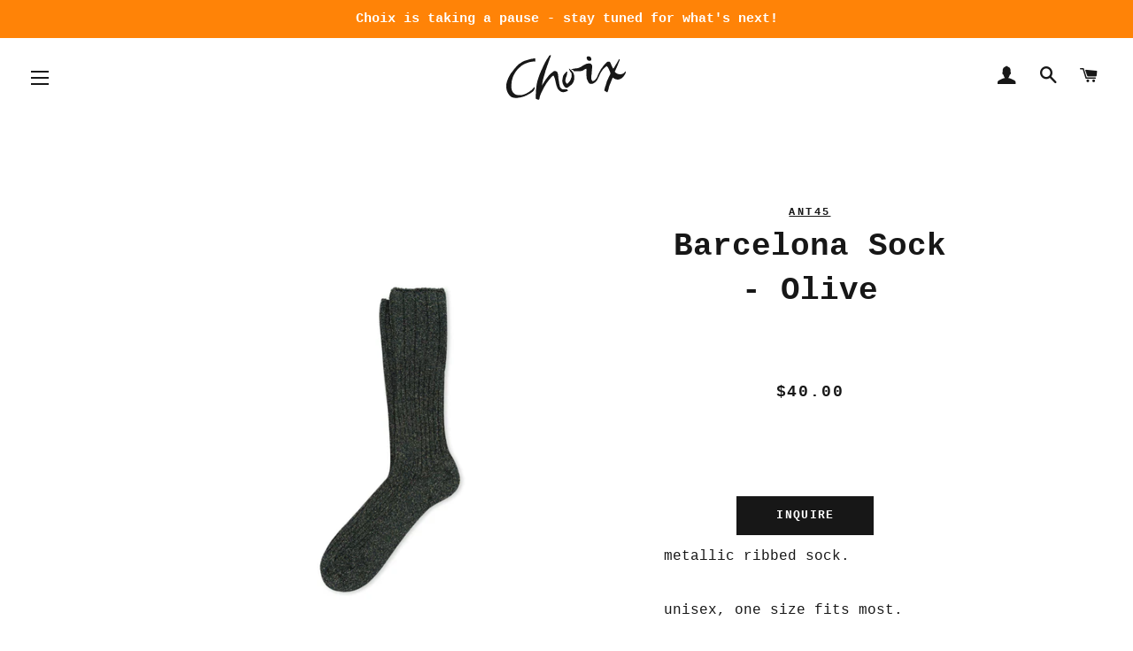

--- FILE ---
content_type: text/html; charset=utf-8
request_url: https://www.choixhome.com/products/barcelona-sock-olive
body_size: 18448
content:
<!doctype html>
<html class="no-js" lang="en">
<head>

  <!-- Basic page needs ================================================== -->
  <meta charset="utf-8">
  <meta http-equiv="X-UA-Compatible" content="IE=edge,chrome=1">

  
    <link rel="shortcut icon" href="//www.choixhome.com/cdn/shop/files/choix_CX_Favicon_copy_32x32.png?v=1614321445" type="image/png" />
  

  <!-- Title and description ================================================== -->
  <title>
  ANT45 Barcelona Metallic Sock - Olive &ndash; Choix
  </title>

  
  <meta name="description" content="metallic ribbed sock. unisex, one size fits most. 66% cotton, 13% polyamide, 28% metallic fibers, 2% elastane.  designed and fabricated in Brescia, Italy by ANT45.">
  

  <!-- Helpers ================================================== -->
  <!-- /snippets/social-meta-tags.liquid -->




<meta property="og:site_name" content="Choix">
<meta property="og:url" content="https://www.choixhome.com/products/barcelona-sock-olive">
<meta property="og:title" content="Barcelona Sock - Olive">
<meta property="og:type" content="product">
<meta property="og:description" content="metallic ribbed sock. unisex, one size fits most. 66% cotton, 13% polyamide, 28% metallic fibers, 2% elastane.  designed and fabricated in Brescia, Italy by ANT45.">

  <meta property="og:price:amount" content="40.00">
  <meta property="og:price:currency" content="USD">

<meta property="og:image" content="http://www.choixhome.com/cdn/shop/products/Bonadei-BARCELLONA_G41_1_1200x1200.jpg?v=1665521221"><meta property="og:image" content="http://www.choixhome.com/cdn/shop/products/Bonadei-BARCELLONA_G41_2_1200x1200.jpg?v=1665521221">
<meta property="og:image:secure_url" content="https://www.choixhome.com/cdn/shop/products/Bonadei-BARCELLONA_G41_1_1200x1200.jpg?v=1665521221"><meta property="og:image:secure_url" content="https://www.choixhome.com/cdn/shop/products/Bonadei-BARCELLONA_G41_2_1200x1200.jpg?v=1665521221">


<meta name="twitter:card" content="summary_large_image">
<meta name="twitter:title" content="Barcelona Sock - Olive">
<meta name="twitter:description" content="metallic ribbed sock. unisex, one size fits most. 66% cotton, 13% polyamide, 28% metallic fibers, 2% elastane.  designed and fabricated in Brescia, Italy by ANT45.">

  <link rel="canonical" href="https://www.choixhome.com/products/barcelona-sock-olive">
  <meta name="viewport" content="width=device-width,initial-scale=1,shrink-to-fit=no">
  <meta name="theme-color" content="#171717">

  <!-- CSS ================================================== -->
  <link href="//www.choixhome.com/cdn/shop/t/3/assets/timber.scss.css?v=42562768479838289751696023058" rel="stylesheet" type="text/css" media="all" />
  <link href="//www.choixhome.com/cdn/shop/t/3/assets/theme.scss.css?v=2949808509652475011696023058" rel="stylesheet" type="text/css" media="all" />
  <link href="//www.choixhome.com/cdn/shop/t/3/assets/updates.scss.css?v=142794748238703300961557938329" rel="stylesheet" type="text/css" media="all" />

  <!-- Sections ================================================== -->
  <script>
    window.theme = window.theme || {};
    theme.strings = {
      zoomClose: "Close (Esc)",
      zoomPrev: "Previous (Left arrow key)",
      zoomNext: "Next (Right arrow key)",
      moneyFormat: "${{amount}}",
      addressError: "Error looking up that address",
      addressNoResults: "No results for that address",
      addressQueryLimit: "You have exceeded the Google API usage limit. Consider upgrading to a \u003ca href=\"https:\/\/developers.google.com\/maps\/premium\/usage-limits\"\u003ePremium Plan\u003c\/a\u003e.",
      authError: "There was a problem authenticating your Google Maps account.",
      cartEmpty: "Your cart is currently empty.",
      cartCookie: "Enable cookies to use the shopping cart",
      cartSavings: "You're saving [savings]"
    };
    theme.settings = {
      cartType: "page",
      gridType: "collage"
    };
  </script>

  <script src="//www.choixhome.com/cdn/shop/t/3/assets/jquery-2.2.3.min.js?v=58211863146907186831555965062" type="text/javascript"></script>

  <script src="//www.choixhome.com/cdn/shop/t/3/assets/lazysizes.min.js?v=37531750901115495291555965062" async="async"></script>

  <script src="//www.choixhome.com/cdn/shop/t/3/assets/theme.js?v=82420802803701842991693460531" defer="defer"></script>

  <!-- Header hook for plugins ================================================== -->
  <script>window.performance && window.performance.mark && window.performance.mark('shopify.content_for_header.start');</script><meta name="facebook-domain-verification" content="2shkihrglqh5qsp2ux1m26gyprphh6">
<meta id="shopify-digital-wallet" name="shopify-digital-wallet" content="/8707309648/digital_wallets/dialog">
<meta name="shopify-checkout-api-token" content="5ce402bedeae9031f3c9af38e6d1b6e3">
<link rel="alternate" type="application/json+oembed" href="https://www.choixhome.com/products/barcelona-sock-olive.oembed">
<script async="async" src="/checkouts/internal/preloads.js?locale=en-US"></script>
<link rel="preconnect" href="https://shop.app" crossorigin="anonymous">
<script async="async" src="https://shop.app/checkouts/internal/preloads.js?locale=en-US&shop_id=8707309648" crossorigin="anonymous"></script>
<script id="apple-pay-shop-capabilities" type="application/json">{"shopId":8707309648,"countryCode":"US","currencyCode":"USD","merchantCapabilities":["supports3DS"],"merchantId":"gid:\/\/shopify\/Shop\/8707309648","merchantName":"Choix","requiredBillingContactFields":["postalAddress","email","phone"],"requiredShippingContactFields":["postalAddress","email","phone"],"shippingType":"shipping","supportedNetworks":["visa","masterCard","amex","discover","elo","jcb"],"total":{"type":"pending","label":"Choix","amount":"1.00"},"shopifyPaymentsEnabled":true,"supportsSubscriptions":true}</script>
<script id="shopify-features" type="application/json">{"accessToken":"5ce402bedeae9031f3c9af38e6d1b6e3","betas":["rich-media-storefront-analytics"],"domain":"www.choixhome.com","predictiveSearch":true,"shopId":8707309648,"locale":"en"}</script>
<script>var Shopify = Shopify || {};
Shopify.shop = "choix-test-1.myshopify.com";
Shopify.locale = "en";
Shopify.currency = {"active":"USD","rate":"1.0"};
Shopify.country = "US";
Shopify.theme = {"name":"Brooklyn - ICS Updates","id":72467775568,"schema_name":"Brooklyn","schema_version":"12.0.1","theme_store_id":730,"role":"main"};
Shopify.theme.handle = "null";
Shopify.theme.style = {"id":null,"handle":null};
Shopify.cdnHost = "www.choixhome.com/cdn";
Shopify.routes = Shopify.routes || {};
Shopify.routes.root = "/";</script>
<script type="module">!function(o){(o.Shopify=o.Shopify||{}).modules=!0}(window);</script>
<script>!function(o){function n(){var o=[];function n(){o.push(Array.prototype.slice.apply(arguments))}return n.q=o,n}var t=o.Shopify=o.Shopify||{};t.loadFeatures=n(),t.autoloadFeatures=n()}(window);</script>
<script>
  window.ShopifyPay = window.ShopifyPay || {};
  window.ShopifyPay.apiHost = "shop.app\/pay";
  window.ShopifyPay.redirectState = null;
</script>
<script id="shop-js-analytics" type="application/json">{"pageType":"product"}</script>
<script defer="defer" async type="module" src="//www.choixhome.com/cdn/shopifycloud/shop-js/modules/v2/client.init-shop-cart-sync_BdyHc3Nr.en.esm.js"></script>
<script defer="defer" async type="module" src="//www.choixhome.com/cdn/shopifycloud/shop-js/modules/v2/chunk.common_Daul8nwZ.esm.js"></script>
<script type="module">
  await import("//www.choixhome.com/cdn/shopifycloud/shop-js/modules/v2/client.init-shop-cart-sync_BdyHc3Nr.en.esm.js");
await import("//www.choixhome.com/cdn/shopifycloud/shop-js/modules/v2/chunk.common_Daul8nwZ.esm.js");

  window.Shopify.SignInWithShop?.initShopCartSync?.({"fedCMEnabled":true,"windoidEnabled":true});

</script>
<script>
  window.Shopify = window.Shopify || {};
  if (!window.Shopify.featureAssets) window.Shopify.featureAssets = {};
  window.Shopify.featureAssets['shop-js'] = {"shop-cart-sync":["modules/v2/client.shop-cart-sync_QYOiDySF.en.esm.js","modules/v2/chunk.common_Daul8nwZ.esm.js"],"init-fed-cm":["modules/v2/client.init-fed-cm_DchLp9rc.en.esm.js","modules/v2/chunk.common_Daul8nwZ.esm.js"],"shop-button":["modules/v2/client.shop-button_OV7bAJc5.en.esm.js","modules/v2/chunk.common_Daul8nwZ.esm.js"],"init-windoid":["modules/v2/client.init-windoid_DwxFKQ8e.en.esm.js","modules/v2/chunk.common_Daul8nwZ.esm.js"],"shop-cash-offers":["modules/v2/client.shop-cash-offers_DWtL6Bq3.en.esm.js","modules/v2/chunk.common_Daul8nwZ.esm.js","modules/v2/chunk.modal_CQq8HTM6.esm.js"],"shop-toast-manager":["modules/v2/client.shop-toast-manager_CX9r1SjA.en.esm.js","modules/v2/chunk.common_Daul8nwZ.esm.js"],"init-shop-email-lookup-coordinator":["modules/v2/client.init-shop-email-lookup-coordinator_UhKnw74l.en.esm.js","modules/v2/chunk.common_Daul8nwZ.esm.js"],"pay-button":["modules/v2/client.pay-button_DzxNnLDY.en.esm.js","modules/v2/chunk.common_Daul8nwZ.esm.js"],"avatar":["modules/v2/client.avatar_BTnouDA3.en.esm.js"],"init-shop-cart-sync":["modules/v2/client.init-shop-cart-sync_BdyHc3Nr.en.esm.js","modules/v2/chunk.common_Daul8nwZ.esm.js"],"shop-login-button":["modules/v2/client.shop-login-button_D8B466_1.en.esm.js","modules/v2/chunk.common_Daul8nwZ.esm.js","modules/v2/chunk.modal_CQq8HTM6.esm.js"],"init-customer-accounts-sign-up":["modules/v2/client.init-customer-accounts-sign-up_C8fpPm4i.en.esm.js","modules/v2/client.shop-login-button_D8B466_1.en.esm.js","modules/v2/chunk.common_Daul8nwZ.esm.js","modules/v2/chunk.modal_CQq8HTM6.esm.js"],"init-shop-for-new-customer-accounts":["modules/v2/client.init-shop-for-new-customer-accounts_CVTO0Ztu.en.esm.js","modules/v2/client.shop-login-button_D8B466_1.en.esm.js","modules/v2/chunk.common_Daul8nwZ.esm.js","modules/v2/chunk.modal_CQq8HTM6.esm.js"],"init-customer-accounts":["modules/v2/client.init-customer-accounts_dRgKMfrE.en.esm.js","modules/v2/client.shop-login-button_D8B466_1.en.esm.js","modules/v2/chunk.common_Daul8nwZ.esm.js","modules/v2/chunk.modal_CQq8HTM6.esm.js"],"shop-follow-button":["modules/v2/client.shop-follow-button_CkZpjEct.en.esm.js","modules/v2/chunk.common_Daul8nwZ.esm.js","modules/v2/chunk.modal_CQq8HTM6.esm.js"],"lead-capture":["modules/v2/client.lead-capture_BntHBhfp.en.esm.js","modules/v2/chunk.common_Daul8nwZ.esm.js","modules/v2/chunk.modal_CQq8HTM6.esm.js"],"checkout-modal":["modules/v2/client.checkout-modal_CfxcYbTm.en.esm.js","modules/v2/chunk.common_Daul8nwZ.esm.js","modules/v2/chunk.modal_CQq8HTM6.esm.js"],"shop-login":["modules/v2/client.shop-login_Da4GZ2H6.en.esm.js","modules/v2/chunk.common_Daul8nwZ.esm.js","modules/v2/chunk.modal_CQq8HTM6.esm.js"],"payment-terms":["modules/v2/client.payment-terms_MV4M3zvL.en.esm.js","modules/v2/chunk.common_Daul8nwZ.esm.js","modules/v2/chunk.modal_CQq8HTM6.esm.js"]};
</script>
<script>(function() {
  var isLoaded = false;
  function asyncLoad() {
    if (isLoaded) return;
    isLoaded = true;
    var urls = ["https:\/\/static.klaviyo.com\/onsite\/js\/klaviyo.js?company_id=UsWmBH\u0026shop=choix-test-1.myshopify.com","https:\/\/storage.nfcube.com\/instafeed-b3e4b4a66da9f4af10f9f4897fe7cbfd.js?shop=choix-test-1.myshopify.com"];
    for (var i = 0; i < urls.length; i++) {
      var s = document.createElement('script');
      s.type = 'text/javascript';
      s.async = true;
      s.src = urls[i];
      var x = document.getElementsByTagName('script')[0];
      x.parentNode.insertBefore(s, x);
    }
  };
  if(window.attachEvent) {
    window.attachEvent('onload', asyncLoad);
  } else {
    window.addEventListener('load', asyncLoad, false);
  }
})();</script>
<script id="__st">var __st={"a":8707309648,"offset":-18000,"reqid":"758825f4-63bc-4eb5-b819-40c21d36aafa-1768983478","pageurl":"www.choixhome.com\/products\/barcelona-sock-olive","u":"b6f8b1989f5b","p":"product","rtyp":"product","rid":6713183273040};</script>
<script>window.ShopifyPaypalV4VisibilityTracking = true;</script>
<script id="captcha-bootstrap">!function(){'use strict';const t='contact',e='account',n='new_comment',o=[[t,t],['blogs',n],['comments',n],[t,'customer']],c=[[e,'customer_login'],[e,'guest_login'],[e,'recover_customer_password'],[e,'create_customer']],r=t=>t.map((([t,e])=>`form[action*='/${t}']:not([data-nocaptcha='true']) input[name='form_type'][value='${e}']`)).join(','),a=t=>()=>t?[...document.querySelectorAll(t)].map((t=>t.form)):[];function s(){const t=[...o],e=r(t);return a(e)}const i='password',u='form_key',d=['recaptcha-v3-token','g-recaptcha-response','h-captcha-response',i],f=()=>{try{return window.sessionStorage}catch{return}},m='__shopify_v',_=t=>t.elements[u];function p(t,e,n=!1){try{const o=window.sessionStorage,c=JSON.parse(o.getItem(e)),{data:r}=function(t){const{data:e,action:n}=t;return t[m]||n?{data:e,action:n}:{data:t,action:n}}(c);for(const[e,n]of Object.entries(r))t.elements[e]&&(t.elements[e].value=n);n&&o.removeItem(e)}catch(o){console.error('form repopulation failed',{error:o})}}const l='form_type',E='cptcha';function T(t){t.dataset[E]=!0}const w=window,h=w.document,L='Shopify',v='ce_forms',y='captcha';let A=!1;((t,e)=>{const n=(g='f06e6c50-85a8-45c8-87d0-21a2b65856fe',I='https://cdn.shopify.com/shopifycloud/storefront-forms-hcaptcha/ce_storefront_forms_captcha_hcaptcha.v1.5.2.iife.js',D={infoText:'Protected by hCaptcha',privacyText:'Privacy',termsText:'Terms'},(t,e,n)=>{const o=w[L][v],c=o.bindForm;if(c)return c(t,g,e,D).then(n);var r;o.q.push([[t,g,e,D],n]),r=I,A||(h.body.append(Object.assign(h.createElement('script'),{id:'captcha-provider',async:!0,src:r})),A=!0)});var g,I,D;w[L]=w[L]||{},w[L][v]=w[L][v]||{},w[L][v].q=[],w[L][y]=w[L][y]||{},w[L][y].protect=function(t,e){n(t,void 0,e),T(t)},Object.freeze(w[L][y]),function(t,e,n,w,h,L){const[v,y,A,g]=function(t,e,n){const i=e?o:[],u=t?c:[],d=[...i,...u],f=r(d),m=r(i),_=r(d.filter((([t,e])=>n.includes(e))));return[a(f),a(m),a(_),s()]}(w,h,L),I=t=>{const e=t.target;return e instanceof HTMLFormElement?e:e&&e.form},D=t=>v().includes(t);t.addEventListener('submit',(t=>{const e=I(t);if(!e)return;const n=D(e)&&!e.dataset.hcaptchaBound&&!e.dataset.recaptchaBound,o=_(e),c=g().includes(e)&&(!o||!o.value);(n||c)&&t.preventDefault(),c&&!n&&(function(t){try{if(!f())return;!function(t){const e=f();if(!e)return;const n=_(t);if(!n)return;const o=n.value;o&&e.removeItem(o)}(t);const e=Array.from(Array(32),(()=>Math.random().toString(36)[2])).join('');!function(t,e){_(t)||t.append(Object.assign(document.createElement('input'),{type:'hidden',name:u})),t.elements[u].value=e}(t,e),function(t,e){const n=f();if(!n)return;const o=[...t.querySelectorAll(`input[type='${i}']`)].map((({name:t})=>t)),c=[...d,...o],r={};for(const[a,s]of new FormData(t).entries())c.includes(a)||(r[a]=s);n.setItem(e,JSON.stringify({[m]:1,action:t.action,data:r}))}(t,e)}catch(e){console.error('failed to persist form',e)}}(e),e.submit())}));const S=(t,e)=>{t&&!t.dataset[E]&&(n(t,e.some((e=>e===t))),T(t))};for(const o of['focusin','change'])t.addEventListener(o,(t=>{const e=I(t);D(e)&&S(e,y())}));const B=e.get('form_key'),M=e.get(l),P=B&&M;t.addEventListener('DOMContentLoaded',(()=>{const t=y();if(P)for(const e of t)e.elements[l].value===M&&p(e,B);[...new Set([...A(),...v().filter((t=>'true'===t.dataset.shopifyCaptcha))])].forEach((e=>S(e,t)))}))}(h,new URLSearchParams(w.location.search),n,t,e,['guest_login'])})(!0,!0)}();</script>
<script integrity="sha256-4kQ18oKyAcykRKYeNunJcIwy7WH5gtpwJnB7kiuLZ1E=" data-source-attribution="shopify.loadfeatures" defer="defer" src="//www.choixhome.com/cdn/shopifycloud/storefront/assets/storefront/load_feature-a0a9edcb.js" crossorigin="anonymous"></script>
<script crossorigin="anonymous" defer="defer" src="//www.choixhome.com/cdn/shopifycloud/storefront/assets/shopify_pay/storefront-65b4c6d7.js?v=20250812"></script>
<script data-source-attribution="shopify.dynamic_checkout.dynamic.init">var Shopify=Shopify||{};Shopify.PaymentButton=Shopify.PaymentButton||{isStorefrontPortableWallets:!0,init:function(){window.Shopify.PaymentButton.init=function(){};var t=document.createElement("script");t.src="https://www.choixhome.com/cdn/shopifycloud/portable-wallets/latest/portable-wallets.en.js",t.type="module",document.head.appendChild(t)}};
</script>
<script data-source-attribution="shopify.dynamic_checkout.buyer_consent">
  function portableWalletsHideBuyerConsent(e){var t=document.getElementById("shopify-buyer-consent"),n=document.getElementById("shopify-subscription-policy-button");t&&n&&(t.classList.add("hidden"),t.setAttribute("aria-hidden","true"),n.removeEventListener("click",e))}function portableWalletsShowBuyerConsent(e){var t=document.getElementById("shopify-buyer-consent"),n=document.getElementById("shopify-subscription-policy-button");t&&n&&(t.classList.remove("hidden"),t.removeAttribute("aria-hidden"),n.addEventListener("click",e))}window.Shopify?.PaymentButton&&(window.Shopify.PaymentButton.hideBuyerConsent=portableWalletsHideBuyerConsent,window.Shopify.PaymentButton.showBuyerConsent=portableWalletsShowBuyerConsent);
</script>
<script data-source-attribution="shopify.dynamic_checkout.cart.bootstrap">document.addEventListener("DOMContentLoaded",(function(){function t(){return document.querySelector("shopify-accelerated-checkout-cart, shopify-accelerated-checkout")}if(t())Shopify.PaymentButton.init();else{new MutationObserver((function(e,n){t()&&(Shopify.PaymentButton.init(),n.disconnect())})).observe(document.body,{childList:!0,subtree:!0})}}));
</script>
<link id="shopify-accelerated-checkout-styles" rel="stylesheet" media="screen" href="https://www.choixhome.com/cdn/shopifycloud/portable-wallets/latest/accelerated-checkout-backwards-compat.css" crossorigin="anonymous">
<style id="shopify-accelerated-checkout-cart">
        #shopify-buyer-consent {
  margin-top: 1em;
  display: inline-block;
  width: 100%;
}

#shopify-buyer-consent.hidden {
  display: none;
}

#shopify-subscription-policy-button {
  background: none;
  border: none;
  padding: 0;
  text-decoration: underline;
  font-size: inherit;
  cursor: pointer;
}

#shopify-subscription-policy-button::before {
  box-shadow: none;
}

      </style>

<script>window.performance && window.performance.mark && window.performance.mark('shopify.content_for_header.end');</script>

  <script src="//www.choixhome.com/cdn/shop/t/3/assets/modernizr.min.js?v=21391054748206432451555965062" type="text/javascript"></script>

  
  

<!-- BEGIN app block: shopify://apps/klaviyo-email-marketing-sms/blocks/klaviyo-onsite-embed/2632fe16-c075-4321-a88b-50b567f42507 -->












  <script async src="https://static.klaviyo.com/onsite/js/MD7YAF/klaviyo.js?company_id=MD7YAF"></script>
  <script>!function(){if(!window.klaviyo){window._klOnsite=window._klOnsite||[];try{window.klaviyo=new Proxy({},{get:function(n,i){return"push"===i?function(){var n;(n=window._klOnsite).push.apply(n,arguments)}:function(){for(var n=arguments.length,o=new Array(n),w=0;w<n;w++)o[w]=arguments[w];var t="function"==typeof o[o.length-1]?o.pop():void 0,e=new Promise((function(n){window._klOnsite.push([i].concat(o,[function(i){t&&t(i),n(i)}]))}));return e}}})}catch(n){window.klaviyo=window.klaviyo||[],window.klaviyo.push=function(){var n;(n=window._klOnsite).push.apply(n,arguments)}}}}();</script>

  
    <script id="viewed_product">
      if (item == null) {
        var _learnq = _learnq || [];

        var MetafieldReviews = null
        var MetafieldYotpoRating = null
        var MetafieldYotpoCount = null
        var MetafieldLooxRating = null
        var MetafieldLooxCount = null
        var okendoProduct = null
        var okendoProductReviewCount = null
        var okendoProductReviewAverageValue = null
        try {
          // The following fields are used for Customer Hub recently viewed in order to add reviews.
          // This information is not part of __kla_viewed. Instead, it is part of __kla_viewed_reviewed_items
          MetafieldReviews = {};
          MetafieldYotpoRating = null
          MetafieldYotpoCount = null
          MetafieldLooxRating = null
          MetafieldLooxCount = null

          okendoProduct = null
          // If the okendo metafield is not legacy, it will error, which then requires the new json formatted data
          if (okendoProduct && 'error' in okendoProduct) {
            okendoProduct = null
          }
          okendoProductReviewCount = okendoProduct ? okendoProduct.reviewCount : null
          okendoProductReviewAverageValue = okendoProduct ? okendoProduct.reviewAverageValue : null
        } catch (error) {
          console.error('Error in Klaviyo onsite reviews tracking:', error);
        }

        var item = {
          Name: "Barcelona Sock - Olive",
          ProductID: 6713183273040,
          Categories: ["Gift Guide"],
          ImageURL: "https://www.choixhome.com/cdn/shop/products/Bonadei-BARCELLONA_G41_1_grande.jpg?v=1665521221",
          URL: "https://www.choixhome.com/products/barcelona-sock-olive",
          Brand: "ANT45",
          Price: "$40.00",
          Value: "40.00",
          CompareAtPrice: "$0.00"
        };
        _learnq.push(['track', 'Viewed Product', item]);
        _learnq.push(['trackViewedItem', {
          Title: item.Name,
          ItemId: item.ProductID,
          Categories: item.Categories,
          ImageUrl: item.ImageURL,
          Url: item.URL,
          Metadata: {
            Brand: item.Brand,
            Price: item.Price,
            Value: item.Value,
            CompareAtPrice: item.CompareAtPrice
          },
          metafields:{
            reviews: MetafieldReviews,
            yotpo:{
              rating: MetafieldYotpoRating,
              count: MetafieldYotpoCount,
            },
            loox:{
              rating: MetafieldLooxRating,
              count: MetafieldLooxCount,
            },
            okendo: {
              rating: okendoProductReviewAverageValue,
              count: okendoProductReviewCount,
            }
          }
        }]);
      }
    </script>
  




  <script>
    window.klaviyoReviewsProductDesignMode = false
  </script>







<!-- END app block --><link href="https://monorail-edge.shopifysvc.com" rel="dns-prefetch">
<script>(function(){if ("sendBeacon" in navigator && "performance" in window) {try {var session_token_from_headers = performance.getEntriesByType('navigation')[0].serverTiming.find(x => x.name == '_s').description;} catch {var session_token_from_headers = undefined;}var session_cookie_matches = document.cookie.match(/_shopify_s=([^;]*)/);var session_token_from_cookie = session_cookie_matches && session_cookie_matches.length === 2 ? session_cookie_matches[1] : "";var session_token = session_token_from_headers || session_token_from_cookie || "";function handle_abandonment_event(e) {var entries = performance.getEntries().filter(function(entry) {return /monorail-edge.shopifysvc.com/.test(entry.name);});if (!window.abandonment_tracked && entries.length === 0) {window.abandonment_tracked = true;var currentMs = Date.now();var navigation_start = performance.timing.navigationStart;var payload = {shop_id: 8707309648,url: window.location.href,navigation_start,duration: currentMs - navigation_start,session_token,page_type: "product"};window.navigator.sendBeacon("https://monorail-edge.shopifysvc.com/v1/produce", JSON.stringify({schema_id: "online_store_buyer_site_abandonment/1.1",payload: payload,metadata: {event_created_at_ms: currentMs,event_sent_at_ms: currentMs}}));}}window.addEventListener('pagehide', handle_abandonment_event);}}());</script>
<script id="web-pixels-manager-setup">(function e(e,d,r,n,o){if(void 0===o&&(o={}),!Boolean(null===(a=null===(i=window.Shopify)||void 0===i?void 0:i.analytics)||void 0===a?void 0:a.replayQueue)){var i,a;window.Shopify=window.Shopify||{};var t=window.Shopify;t.analytics=t.analytics||{};var s=t.analytics;s.replayQueue=[],s.publish=function(e,d,r){return s.replayQueue.push([e,d,r]),!0};try{self.performance.mark("wpm:start")}catch(e){}var l=function(){var e={modern:/Edge?\/(1{2}[4-9]|1[2-9]\d|[2-9]\d{2}|\d{4,})\.\d+(\.\d+|)|Firefox\/(1{2}[4-9]|1[2-9]\d|[2-9]\d{2}|\d{4,})\.\d+(\.\d+|)|Chrom(ium|e)\/(9{2}|\d{3,})\.\d+(\.\d+|)|(Maci|X1{2}).+ Version\/(15\.\d+|(1[6-9]|[2-9]\d|\d{3,})\.\d+)([,.]\d+|)( \(\w+\)|)( Mobile\/\w+|) Safari\/|Chrome.+OPR\/(9{2}|\d{3,})\.\d+\.\d+|(CPU[ +]OS|iPhone[ +]OS|CPU[ +]iPhone|CPU IPhone OS|CPU iPad OS)[ +]+(15[._]\d+|(1[6-9]|[2-9]\d|\d{3,})[._]\d+)([._]\d+|)|Android:?[ /-](13[3-9]|1[4-9]\d|[2-9]\d{2}|\d{4,})(\.\d+|)(\.\d+|)|Android.+Firefox\/(13[5-9]|1[4-9]\d|[2-9]\d{2}|\d{4,})\.\d+(\.\d+|)|Android.+Chrom(ium|e)\/(13[3-9]|1[4-9]\d|[2-9]\d{2}|\d{4,})\.\d+(\.\d+|)|SamsungBrowser\/([2-9]\d|\d{3,})\.\d+/,legacy:/Edge?\/(1[6-9]|[2-9]\d|\d{3,})\.\d+(\.\d+|)|Firefox\/(5[4-9]|[6-9]\d|\d{3,})\.\d+(\.\d+|)|Chrom(ium|e)\/(5[1-9]|[6-9]\d|\d{3,})\.\d+(\.\d+|)([\d.]+$|.*Safari\/(?![\d.]+ Edge\/[\d.]+$))|(Maci|X1{2}).+ Version\/(10\.\d+|(1[1-9]|[2-9]\d|\d{3,})\.\d+)([,.]\d+|)( \(\w+\)|)( Mobile\/\w+|) Safari\/|Chrome.+OPR\/(3[89]|[4-9]\d|\d{3,})\.\d+\.\d+|(CPU[ +]OS|iPhone[ +]OS|CPU[ +]iPhone|CPU IPhone OS|CPU iPad OS)[ +]+(10[._]\d+|(1[1-9]|[2-9]\d|\d{3,})[._]\d+)([._]\d+|)|Android:?[ /-](13[3-9]|1[4-9]\d|[2-9]\d{2}|\d{4,})(\.\d+|)(\.\d+|)|Mobile Safari.+OPR\/([89]\d|\d{3,})\.\d+\.\d+|Android.+Firefox\/(13[5-9]|1[4-9]\d|[2-9]\d{2}|\d{4,})\.\d+(\.\d+|)|Android.+Chrom(ium|e)\/(13[3-9]|1[4-9]\d|[2-9]\d{2}|\d{4,})\.\d+(\.\d+|)|Android.+(UC? ?Browser|UCWEB|U3)[ /]?(15\.([5-9]|\d{2,})|(1[6-9]|[2-9]\d|\d{3,})\.\d+)\.\d+|SamsungBrowser\/(5\.\d+|([6-9]|\d{2,})\.\d+)|Android.+MQ{2}Browser\/(14(\.(9|\d{2,})|)|(1[5-9]|[2-9]\d|\d{3,})(\.\d+|))(\.\d+|)|K[Aa][Ii]OS\/(3\.\d+|([4-9]|\d{2,})\.\d+)(\.\d+|)/},d=e.modern,r=e.legacy,n=navigator.userAgent;return n.match(d)?"modern":n.match(r)?"legacy":"unknown"}(),u="modern"===l?"modern":"legacy",c=(null!=n?n:{modern:"",legacy:""})[u],f=function(e){return[e.baseUrl,"/wpm","/b",e.hashVersion,"modern"===e.buildTarget?"m":"l",".js"].join("")}({baseUrl:d,hashVersion:r,buildTarget:u}),m=function(e){var d=e.version,r=e.bundleTarget,n=e.surface,o=e.pageUrl,i=e.monorailEndpoint;return{emit:function(e){var a=e.status,t=e.errorMsg,s=(new Date).getTime(),l=JSON.stringify({metadata:{event_sent_at_ms:s},events:[{schema_id:"web_pixels_manager_load/3.1",payload:{version:d,bundle_target:r,page_url:o,status:a,surface:n,error_msg:t},metadata:{event_created_at_ms:s}}]});if(!i)return console&&console.warn&&console.warn("[Web Pixels Manager] No Monorail endpoint provided, skipping logging."),!1;try{return self.navigator.sendBeacon.bind(self.navigator)(i,l)}catch(e){}var u=new XMLHttpRequest;try{return u.open("POST",i,!0),u.setRequestHeader("Content-Type","text/plain"),u.send(l),!0}catch(e){return console&&console.warn&&console.warn("[Web Pixels Manager] Got an unhandled error while logging to Monorail."),!1}}}}({version:r,bundleTarget:l,surface:e.surface,pageUrl:self.location.href,monorailEndpoint:e.monorailEndpoint});try{o.browserTarget=l,function(e){var d=e.src,r=e.async,n=void 0===r||r,o=e.onload,i=e.onerror,a=e.sri,t=e.scriptDataAttributes,s=void 0===t?{}:t,l=document.createElement("script"),u=document.querySelector("head"),c=document.querySelector("body");if(l.async=n,l.src=d,a&&(l.integrity=a,l.crossOrigin="anonymous"),s)for(var f in s)if(Object.prototype.hasOwnProperty.call(s,f))try{l.dataset[f]=s[f]}catch(e){}if(o&&l.addEventListener("load",o),i&&l.addEventListener("error",i),u)u.appendChild(l);else{if(!c)throw new Error("Did not find a head or body element to append the script");c.appendChild(l)}}({src:f,async:!0,onload:function(){if(!function(){var e,d;return Boolean(null===(d=null===(e=window.Shopify)||void 0===e?void 0:e.analytics)||void 0===d?void 0:d.initialized)}()){var d=window.webPixelsManager.init(e)||void 0;if(d){var r=window.Shopify.analytics;r.replayQueue.forEach((function(e){var r=e[0],n=e[1],o=e[2];d.publishCustomEvent(r,n,o)})),r.replayQueue=[],r.publish=d.publishCustomEvent,r.visitor=d.visitor,r.initialized=!0}}},onerror:function(){return m.emit({status:"failed",errorMsg:"".concat(f," has failed to load")})},sri:function(e){var d=/^sha384-[A-Za-z0-9+/=]+$/;return"string"==typeof e&&d.test(e)}(c)?c:"",scriptDataAttributes:o}),m.emit({status:"loading"})}catch(e){m.emit({status:"failed",errorMsg:(null==e?void 0:e.message)||"Unknown error"})}}})({shopId: 8707309648,storefrontBaseUrl: "https://www.choixhome.com",extensionsBaseUrl: "https://extensions.shopifycdn.com/cdn/shopifycloud/web-pixels-manager",monorailEndpoint: "https://monorail-edge.shopifysvc.com/unstable/produce_batch",surface: "storefront-renderer",enabledBetaFlags: ["2dca8a86"],webPixelsConfigList: [{"id":"84508752","configuration":"{\"pixel_id\":\"335897684364669\",\"pixel_type\":\"facebook_pixel\",\"metaapp_system_user_token\":\"-\"}","eventPayloadVersion":"v1","runtimeContext":"OPEN","scriptVersion":"ca16bc87fe92b6042fbaa3acc2fbdaa6","type":"APP","apiClientId":2329312,"privacyPurposes":["ANALYTICS","MARKETING","SALE_OF_DATA"],"dataSharingAdjustments":{"protectedCustomerApprovalScopes":["read_customer_address","read_customer_email","read_customer_name","read_customer_personal_data","read_customer_phone"]}},{"id":"32931920","eventPayloadVersion":"v1","runtimeContext":"LAX","scriptVersion":"1","type":"CUSTOM","privacyPurposes":["MARKETING"],"name":"Meta pixel (migrated)"},{"id":"shopify-app-pixel","configuration":"{}","eventPayloadVersion":"v1","runtimeContext":"STRICT","scriptVersion":"0450","apiClientId":"shopify-pixel","type":"APP","privacyPurposes":["ANALYTICS","MARKETING"]},{"id":"shopify-custom-pixel","eventPayloadVersion":"v1","runtimeContext":"LAX","scriptVersion":"0450","apiClientId":"shopify-pixel","type":"CUSTOM","privacyPurposes":["ANALYTICS","MARKETING"]}],isMerchantRequest: false,initData: {"shop":{"name":"Choix","paymentSettings":{"currencyCode":"USD"},"myshopifyDomain":"choix-test-1.myshopify.com","countryCode":"US","storefrontUrl":"https:\/\/www.choixhome.com"},"customer":null,"cart":null,"checkout":null,"productVariants":[{"price":{"amount":40.0,"currencyCode":"USD"},"product":{"title":"Barcelona Sock - Olive","vendor":"ANT45","id":"6713183273040","untranslatedTitle":"Barcelona Sock - Olive","url":"\/products\/barcelona-sock-olive","type":"Socks"},"id":"39814155829328","image":{"src":"\/\/www.choixhome.com\/cdn\/shop\/products\/Bonadei-BARCELLONA_G41_1.jpg?v=1665521221"},"sku":"ANT45_barcelona_olive","title":"Default Title","untranslatedTitle":"Default Title"}],"purchasingCompany":null},},"https://www.choixhome.com/cdn","fcfee988w5aeb613cpc8e4bc33m6693e112",{"modern":"","legacy":""},{"shopId":"8707309648","storefrontBaseUrl":"https:\/\/www.choixhome.com","extensionBaseUrl":"https:\/\/extensions.shopifycdn.com\/cdn\/shopifycloud\/web-pixels-manager","surface":"storefront-renderer","enabledBetaFlags":"[\"2dca8a86\"]","isMerchantRequest":"false","hashVersion":"fcfee988w5aeb613cpc8e4bc33m6693e112","publish":"custom","events":"[[\"page_viewed\",{}],[\"product_viewed\",{\"productVariant\":{\"price\":{\"amount\":40.0,\"currencyCode\":\"USD\"},\"product\":{\"title\":\"Barcelona Sock - Olive\",\"vendor\":\"ANT45\",\"id\":\"6713183273040\",\"untranslatedTitle\":\"Barcelona Sock - Olive\",\"url\":\"\/products\/barcelona-sock-olive\",\"type\":\"Socks\"},\"id\":\"39814155829328\",\"image\":{\"src\":\"\/\/www.choixhome.com\/cdn\/shop\/products\/Bonadei-BARCELLONA_G41_1.jpg?v=1665521221\"},\"sku\":\"ANT45_barcelona_olive\",\"title\":\"Default Title\",\"untranslatedTitle\":\"Default Title\"}}]]"});</script><script>
  window.ShopifyAnalytics = window.ShopifyAnalytics || {};
  window.ShopifyAnalytics.meta = window.ShopifyAnalytics.meta || {};
  window.ShopifyAnalytics.meta.currency = 'USD';
  var meta = {"product":{"id":6713183273040,"gid":"gid:\/\/shopify\/Product\/6713183273040","vendor":"ANT45","type":"Socks","handle":"barcelona-sock-olive","variants":[{"id":39814155829328,"price":4000,"name":"Barcelona Sock - Olive","public_title":null,"sku":"ANT45_barcelona_olive"}],"remote":false},"page":{"pageType":"product","resourceType":"product","resourceId":6713183273040,"requestId":"758825f4-63bc-4eb5-b819-40c21d36aafa-1768983478"}};
  for (var attr in meta) {
    window.ShopifyAnalytics.meta[attr] = meta[attr];
  }
</script>
<script class="analytics">
  (function () {
    var customDocumentWrite = function(content) {
      var jquery = null;

      if (window.jQuery) {
        jquery = window.jQuery;
      } else if (window.Checkout && window.Checkout.$) {
        jquery = window.Checkout.$;
      }

      if (jquery) {
        jquery('body').append(content);
      }
    };

    var hasLoggedConversion = function(token) {
      if (token) {
        return document.cookie.indexOf('loggedConversion=' + token) !== -1;
      }
      return false;
    }

    var setCookieIfConversion = function(token) {
      if (token) {
        var twoMonthsFromNow = new Date(Date.now());
        twoMonthsFromNow.setMonth(twoMonthsFromNow.getMonth() + 2);

        document.cookie = 'loggedConversion=' + token + '; expires=' + twoMonthsFromNow;
      }
    }

    var trekkie = window.ShopifyAnalytics.lib = window.trekkie = window.trekkie || [];
    if (trekkie.integrations) {
      return;
    }
    trekkie.methods = [
      'identify',
      'page',
      'ready',
      'track',
      'trackForm',
      'trackLink'
    ];
    trekkie.factory = function(method) {
      return function() {
        var args = Array.prototype.slice.call(arguments);
        args.unshift(method);
        trekkie.push(args);
        return trekkie;
      };
    };
    for (var i = 0; i < trekkie.methods.length; i++) {
      var key = trekkie.methods[i];
      trekkie[key] = trekkie.factory(key);
    }
    trekkie.load = function(config) {
      trekkie.config = config || {};
      trekkie.config.initialDocumentCookie = document.cookie;
      var first = document.getElementsByTagName('script')[0];
      var script = document.createElement('script');
      script.type = 'text/javascript';
      script.onerror = function(e) {
        var scriptFallback = document.createElement('script');
        scriptFallback.type = 'text/javascript';
        scriptFallback.onerror = function(error) {
                var Monorail = {
      produce: function produce(monorailDomain, schemaId, payload) {
        var currentMs = new Date().getTime();
        var event = {
          schema_id: schemaId,
          payload: payload,
          metadata: {
            event_created_at_ms: currentMs,
            event_sent_at_ms: currentMs
          }
        };
        return Monorail.sendRequest("https://" + monorailDomain + "/v1/produce", JSON.stringify(event));
      },
      sendRequest: function sendRequest(endpointUrl, payload) {
        // Try the sendBeacon API
        if (window && window.navigator && typeof window.navigator.sendBeacon === 'function' && typeof window.Blob === 'function' && !Monorail.isIos12()) {
          var blobData = new window.Blob([payload], {
            type: 'text/plain'
          });

          if (window.navigator.sendBeacon(endpointUrl, blobData)) {
            return true;
          } // sendBeacon was not successful

        } // XHR beacon

        var xhr = new XMLHttpRequest();

        try {
          xhr.open('POST', endpointUrl);
          xhr.setRequestHeader('Content-Type', 'text/plain');
          xhr.send(payload);
        } catch (e) {
          console.log(e);
        }

        return false;
      },
      isIos12: function isIos12() {
        return window.navigator.userAgent.lastIndexOf('iPhone; CPU iPhone OS 12_') !== -1 || window.navigator.userAgent.lastIndexOf('iPad; CPU OS 12_') !== -1;
      }
    };
    Monorail.produce('monorail-edge.shopifysvc.com',
      'trekkie_storefront_load_errors/1.1',
      {shop_id: 8707309648,
      theme_id: 72467775568,
      app_name: "storefront",
      context_url: window.location.href,
      source_url: "//www.choixhome.com/cdn/s/trekkie.storefront.cd680fe47e6c39ca5d5df5f0a32d569bc48c0f27.min.js"});

        };
        scriptFallback.async = true;
        scriptFallback.src = '//www.choixhome.com/cdn/s/trekkie.storefront.cd680fe47e6c39ca5d5df5f0a32d569bc48c0f27.min.js';
        first.parentNode.insertBefore(scriptFallback, first);
      };
      script.async = true;
      script.src = '//www.choixhome.com/cdn/s/trekkie.storefront.cd680fe47e6c39ca5d5df5f0a32d569bc48c0f27.min.js';
      first.parentNode.insertBefore(script, first);
    };
    trekkie.load(
      {"Trekkie":{"appName":"storefront","development":false,"defaultAttributes":{"shopId":8707309648,"isMerchantRequest":null,"themeId":72467775568,"themeCityHash":"16647785338544454540","contentLanguage":"en","currency":"USD","eventMetadataId":"c59677d2-f8bd-4cfe-9a54-1f61e32926f4"},"isServerSideCookieWritingEnabled":true,"monorailRegion":"shop_domain","enabledBetaFlags":["65f19447"]},"Session Attribution":{},"S2S":{"facebookCapiEnabled":true,"source":"trekkie-storefront-renderer","apiClientId":580111}}
    );

    var loaded = false;
    trekkie.ready(function() {
      if (loaded) return;
      loaded = true;

      window.ShopifyAnalytics.lib = window.trekkie;

      var originalDocumentWrite = document.write;
      document.write = customDocumentWrite;
      try { window.ShopifyAnalytics.merchantGoogleAnalytics.call(this); } catch(error) {};
      document.write = originalDocumentWrite;

      window.ShopifyAnalytics.lib.page(null,{"pageType":"product","resourceType":"product","resourceId":6713183273040,"requestId":"758825f4-63bc-4eb5-b819-40c21d36aafa-1768983478","shopifyEmitted":true});

      var match = window.location.pathname.match(/checkouts\/(.+)\/(thank_you|post_purchase)/)
      var token = match? match[1]: undefined;
      if (!hasLoggedConversion(token)) {
        setCookieIfConversion(token);
        window.ShopifyAnalytics.lib.track("Viewed Product",{"currency":"USD","variantId":39814155829328,"productId":6713183273040,"productGid":"gid:\/\/shopify\/Product\/6713183273040","name":"Barcelona Sock - Olive","price":"40.00","sku":"ANT45_barcelona_olive","brand":"ANT45","variant":null,"category":"Socks","nonInteraction":true,"remote":false},undefined,undefined,{"shopifyEmitted":true});
      window.ShopifyAnalytics.lib.track("monorail:\/\/trekkie_storefront_viewed_product\/1.1",{"currency":"USD","variantId":39814155829328,"productId":6713183273040,"productGid":"gid:\/\/shopify\/Product\/6713183273040","name":"Barcelona Sock - Olive","price":"40.00","sku":"ANT45_barcelona_olive","brand":"ANT45","variant":null,"category":"Socks","nonInteraction":true,"remote":false,"referer":"https:\/\/www.choixhome.com\/products\/barcelona-sock-olive"});
      }
    });


        var eventsListenerScript = document.createElement('script');
        eventsListenerScript.async = true;
        eventsListenerScript.src = "//www.choixhome.com/cdn/shopifycloud/storefront/assets/shop_events_listener-3da45d37.js";
        document.getElementsByTagName('head')[0].appendChild(eventsListenerScript);

})();</script>
  <script>
  if (!window.ga || (window.ga && typeof window.ga !== 'function')) {
    window.ga = function ga() {
      (window.ga.q = window.ga.q || []).push(arguments);
      if (window.Shopify && window.Shopify.analytics && typeof window.Shopify.analytics.publish === 'function') {
        window.Shopify.analytics.publish("ga_stub_called", {}, {sendTo: "google_osp_migration"});
      }
      console.error("Shopify's Google Analytics stub called with:", Array.from(arguments), "\nSee https://help.shopify.com/manual/promoting-marketing/pixels/pixel-migration#google for more information.");
    };
    if (window.Shopify && window.Shopify.analytics && typeof window.Shopify.analytics.publish === 'function') {
      window.Shopify.analytics.publish("ga_stub_initialized", {}, {sendTo: "google_osp_migration"});
    }
  }
</script>
<script
  defer
  src="https://www.choixhome.com/cdn/shopifycloud/perf-kit/shopify-perf-kit-3.0.4.min.js"
  data-application="storefront-renderer"
  data-shop-id="8707309648"
  data-render-region="gcp-us-central1"
  data-page-type="product"
  data-theme-instance-id="72467775568"
  data-theme-name="Brooklyn"
  data-theme-version="12.0.1"
  data-monorail-region="shop_domain"
  data-resource-timing-sampling-rate="10"
  data-shs="true"
  data-shs-beacon="true"
  data-shs-export-with-fetch="true"
  data-shs-logs-sample-rate="1"
  data-shs-beacon-endpoint="https://www.choixhome.com/api/collect"
></script>
</head>


<body id="ant45-barcelona-metallic-sock-olive" class="template-product">

  <div id="shopify-section-header" class="shopify-section"><style>
  .site-header__logo img {
    max-width: 180px;
  }

  @media screen and (max-width: 768px) {
    .site-header__logo img {
      max-width: 100%;
    }
  }
</style>

<div data-section-id="header" data-section-type="header-section" data-template="product">
  <div id="NavDrawer" class="drawer drawer--left">
      <div class="drawer__inner drawer-left__inner">

    
      <!-- /snippets/search-bar.liquid -->





<form action="/search" method="get" class="input-group search-bar search-bar--drawer" role="search">
  
  <input type="search" name="q" value="" placeholder="Search our store" class="input-group-field" aria-label="Search our store">
  <span class="input-group-btn">
    <button type="submit" class="btn--secondary icon-fallback-text">
      <span class="icon icon-search" aria-hidden="true"></span>
      <span class="fallback-text">Search</span>
    </button>
  </span>
</form>

    

    <ul class="mobile-nav">
      
        
          <li class="mobile-nav__item">
            <div class="mobile-nav__has-sublist">
              <a
                href="#"
                class="mobile-nav__link"
                id="Label-1"
                >ACCESSORIES</a>
              <div class="mobile-nav__toggle">
                <button type="button" class="mobile-nav__toggle-btn icon-fallback-text" aria-controls="Linklist-1" aria-expanded="false">
                  <span class="icon-fallback-text mobile-nav__toggle-open">
                    <span class="icon icon-plus" aria-hidden="true"></span>
                    <span class="fallback-text">Expand submenu ACCESSORIES</span>
                  </span>
                  <span class="icon-fallback-text mobile-nav__toggle-close">
                    <span class="icon icon-minus" aria-hidden="true"></span>
                    <span class="fallback-text">Collapse submenu ACCESSORIES</span>
                  </span>
                </button>
              </div>
            </div>
            <ul class="mobile-nav__sublist" id="Linklist-1" aria-labelledby="Label-1" role="navigation">
              
              
                
                <li class="mobile-nav__item">
                  <a
                    href="/collections/bags"
                    class="mobile-nav__link"
                    >
                      bags
                  </a>
                </li>
                
              
                
                <li class="mobile-nav__item">
                  <a
                    href="/collections/belts"
                    class="mobile-nav__link"
                    >
                      belts
                  </a>
                </li>
                
              
                
                <li class="mobile-nav__item">
                  <a
                    href="/collections/hats"
                    class="mobile-nav__link"
                    >
                      hats
                  </a>
                </li>
                
              
                
                <li class="mobile-nav__item">
                  <a
                    href="/collections/jewelry"
                    class="mobile-nav__link"
                    >
                      jewelry
                  </a>
                </li>
                
              
                
                <li class="mobile-nav__item">
                  <a
                    href="/collections/scarves"
                    class="mobile-nav__link"
                    >
                      scarves
                  </a>
                </li>
                
              
                
                <li class="mobile-nav__item">
                  <a
                    href="/collections/socksandslippers"
                    class="mobile-nav__link"
                    >
                      socks &amp; slippers
                  </a>
                </li>
                
              
                
                <li class="mobile-nav__item">
                  <a
                    href="/collections/choix-homme-men"
                    class="mobile-nav__link"
                    >
                      choix homme (men)
                  </a>
                </li>
                
              
            </ul>
          </li>

          
      
        
          <li class="mobile-nav__item">
            <div class="mobile-nav__has-sublist">
              <a
                href="#"
                class="mobile-nav__link"
                id="Label-2"
                >APPAREL</a>
              <div class="mobile-nav__toggle">
                <button type="button" class="mobile-nav__toggle-btn icon-fallback-text" aria-controls="Linklist-2" aria-expanded="false">
                  <span class="icon-fallback-text mobile-nav__toggle-open">
                    <span class="icon icon-plus" aria-hidden="true"></span>
                    <span class="fallback-text">Expand submenu APPAREL</span>
                  </span>
                  <span class="icon-fallback-text mobile-nav__toggle-close">
                    <span class="icon icon-minus" aria-hidden="true"></span>
                    <span class="fallback-text">Collapse submenu APPAREL</span>
                  </span>
                </button>
              </div>
            </div>
            <ul class="mobile-nav__sublist" id="Linklist-2" aria-labelledby="Label-2" role="navigation">
              
              
                
                <li class="mobile-nav__item">
                  <a
                    href="/collections/tops"
                    class="mobile-nav__link"
                    >
                      tops
                  </a>
                </li>
                
              
                
                <li class="mobile-nav__item">
                  <a
                    href="/collections/bottoms"
                    class="mobile-nav__link"
                    >
                      bottoms
                  </a>
                </li>
                
              
                
                <li class="mobile-nav__item">
                  <a
                    href="/collections/dresses"
                    class="mobile-nav__link"
                    >
                      dresses &amp; skirts
                  </a>
                </li>
                
              
                
                <li class="mobile-nav__item">
                  <a
                    href="/collections/jackets-wraps"
                    class="mobile-nav__link"
                    >
                      jackets &amp; wraps
                  </a>
                </li>
                
              
                
                <li class="mobile-nav__item">
                  <a
                    href="/collections/choix-baby"
                    class="mobile-nav__link"
                    >
                      baby choix
                  </a>
                </li>
                
              
                
                <li class="mobile-nav__item">
                  <a
                    href="/collections/choix-homme-men"
                    class="mobile-nav__link"
                    >
                      choix homme (men)
                  </a>
                </li>
                
              
            </ul>
          </li>

          
      
        
          <li class="mobile-nav__item">
            <div class="mobile-nav__has-sublist">
              <a
                href="#"
                class="mobile-nav__link"
                id="Label-3"
                >ART</a>
              <div class="mobile-nav__toggle">
                <button type="button" class="mobile-nav__toggle-btn icon-fallback-text" aria-controls="Linklist-3" aria-expanded="false">
                  <span class="icon-fallback-text mobile-nav__toggle-open">
                    <span class="icon icon-plus" aria-hidden="true"></span>
                    <span class="fallback-text">Expand submenu ART</span>
                  </span>
                  <span class="icon-fallback-text mobile-nav__toggle-close">
                    <span class="icon icon-minus" aria-hidden="true"></span>
                    <span class="fallback-text">Collapse submenu ART</span>
                  </span>
                </button>
              </div>
            </div>
            <ul class="mobile-nav__sublist" id="Linklist-3" aria-labelledby="Label-3" role="navigation">
              
              
                
                <li class="mobile-nav__item">
                  <a
                    href="/collections/bruno-pasquier-desvignes"
                    class="mobile-nav__link"
                    >
                      Bruno Pasquier-Desvignes
                  </a>
                </li>
                
              
                
                <li class="mobile-nav__item">
                  <a
                    href="/collections/claire-dufournier"
                    class="mobile-nav__link"
                    >
                      Claire Dufournier
                  </a>
                </li>
                
              
                
                <li class="mobile-nav__item">
                  <div class="mobile-nav__has-sublist">
                    <a
                      href="/collections/shellegance"
                      class="mobile-nav__link"
                      id="Label-3-3"
                      >
                        Shellegance by Lucie de Moyencourt
                    </a>
                    <div class="mobile-nav__toggle">
                      <button type="button" class="mobile-nav__toggle-btn icon-fallback-text" aria-controls="Linklist-3-3" aria-expanded="false">
                        <span class="icon-fallback-text mobile-nav__toggle-open">
                          <span class="icon icon-plus" aria-hidden="true"></span>
                          <span class="fallback-text">Expand submenu ART</span>
                        </span>
                        <span class="icon-fallback-text mobile-nav__toggle-close">
                          <span class="icon icon-minus" aria-hidden="true"></span>
                          <span class="fallback-text">Collapse submenu ART</span>
                        </span>
                      </button>
                    </div>
                  </div>
                  <ul class="mobile-nav__sublist mobile-nav__subsublist" id="Linklist-3-3" aria-labelledby="Label-3-3" role="navigation">
                    
                      <li class="mobile-nav__item">
                        <a
                          href="https://www.choixhome.com/collections/shellegance-mini-shells"
                          class="mobile-nav__link"
                          >
                            mini shells
                        </a>
                      </li>
                    
                      <li class="mobile-nav__item">
                        <a
                          href="/collections/shellegance-small-shells"
                          class="mobile-nav__link"
                          >
                            small shells
                        </a>
                      </li>
                    
                      <li class="mobile-nav__item">
                        <a
                          href="/collections/shellegance-medium-shells"
                          class="mobile-nav__link"
                          >
                            medium shells
                        </a>
                      </li>
                    
                      <li class="mobile-nav__item">
                        <a
                          href="/collections/shellegance-large-shells"
                          class="mobile-nav__link"
                          >
                            large shells
                        </a>
                      </li>
                    
                      <li class="mobile-nav__item">
                        <a
                          href="/collections/shellegance-maxi-shells"
                          class="mobile-nav__link"
                          >
                            maxi shells
                        </a>
                      </li>
                    
                  </ul>
                </li>
                
              
                
                <li class="mobile-nav__item">
                  <a
                    href="/collections/ted-rabidoux"
                    class="mobile-nav__link"
                    >
                      Ted Rabidoux
                  </a>
                </li>
                
              
            </ul>
          </li>

          
      
        
          <li class="mobile-nav__item">
            <div class="mobile-nav__has-sublist">
              <a
                href="#"
                class="mobile-nav__link"
                id="Label-4"
                >HOME</a>
              <div class="mobile-nav__toggle">
                <button type="button" class="mobile-nav__toggle-btn icon-fallback-text" aria-controls="Linklist-4" aria-expanded="false">
                  <span class="icon-fallback-text mobile-nav__toggle-open">
                    <span class="icon icon-plus" aria-hidden="true"></span>
                    <span class="fallback-text">Expand submenu HOME</span>
                  </span>
                  <span class="icon-fallback-text mobile-nav__toggle-close">
                    <span class="icon icon-minus" aria-hidden="true"></span>
                    <span class="fallback-text">Collapse submenu HOME</span>
                  </span>
                </button>
              </div>
            </div>
            <ul class="mobile-nav__sublist" id="Linklist-4" aria-labelledby="Label-4" role="navigation">
              
              
                
                <li class="mobile-nav__item">
                  <a
                    href="/collections/baskets"
                    class="mobile-nav__link"
                    >
                      baskets
                  </a>
                </li>
                
              
                
                <li class="mobile-nav__item">
                  <div class="mobile-nav__has-sublist">
                    <a
                      href="/collections/cards"
                      class="mobile-nav__link"
                      id="Label-4-2"
                      >
                        cards
                    </a>
                    <div class="mobile-nav__toggle">
                      <button type="button" class="mobile-nav__toggle-btn icon-fallback-text" aria-controls="Linklist-4-2" aria-expanded="false">
                        <span class="icon-fallback-text mobile-nav__toggle-open">
                          <span class="icon icon-plus" aria-hidden="true"></span>
                          <span class="fallback-text">Expand submenu HOME</span>
                        </span>
                        <span class="icon-fallback-text mobile-nav__toggle-close">
                          <span class="icon icon-minus" aria-hidden="true"></span>
                          <span class="fallback-text">Collapse submenu HOME</span>
                        </span>
                      </button>
                    </div>
                  </div>
                  <ul class="mobile-nav__sublist mobile-nav__subsublist" id="Linklist-4-2" aria-labelledby="Label-4-2" role="navigation">
                    
                      <li class="mobile-nav__item">
                        <a
                          href="/collections/afghani-dress-flower-cards"
                          class="mobile-nav__link"
                          >
                            afghani dress flower cards
                        </a>
                      </li>
                    
                      <li class="mobile-nav__item">
                        <a
                          href="/collections/bruno-pasquier-desvisgnes-cards"
                          class="mobile-nav__link"
                          >
                            bruno pasquier-desvignes cards
                        </a>
                      </li>
                    
                      <li class="mobile-nav__item">
                        <a
                          href="/collections/wish-cards"
                          class="mobile-nav__link"
                          >
                            wish cards
                        </a>
                      </li>
                    
                  </ul>
                </li>
                
              
                
                <li class="mobile-nav__item">
                  <a
                    href="/collections/ornaments"
                    class="mobile-nav__link"
                    >
                      ornaments
                  </a>
                </li>
                
              
                
                <li class="mobile-nav__item">
                  <a
                    href="/collections/pillows"
                    class="mobile-nav__link"
                    >
                      pillows
                  </a>
                </li>
                
              
                
                <li class="mobile-nav__item">
                  <a
                    href="/collections/rugs"
                    class="mobile-nav__link"
                    >
                      rugs
                  </a>
                </li>
                
              
                
                <li class="mobile-nav__item">
                  <div class="mobile-nav__has-sublist">
                    <a
                      href="/collections/shellegance"
                      class="mobile-nav__link"
                      id="Label-4-6"
                      >
                        shellegance
                    </a>
                    <div class="mobile-nav__toggle">
                      <button type="button" class="mobile-nav__toggle-btn icon-fallback-text" aria-controls="Linklist-4-6" aria-expanded="false">
                        <span class="icon-fallback-text mobile-nav__toggle-open">
                          <span class="icon icon-plus" aria-hidden="true"></span>
                          <span class="fallback-text">Expand submenu HOME</span>
                        </span>
                        <span class="icon-fallback-text mobile-nav__toggle-close">
                          <span class="icon icon-minus" aria-hidden="true"></span>
                          <span class="fallback-text">Collapse submenu HOME</span>
                        </span>
                      </button>
                    </div>
                  </div>
                  <ul class="mobile-nav__sublist mobile-nav__subsublist" id="Linklist-4-6" aria-labelledby="Label-4-6" role="navigation">
                    
                      <li class="mobile-nav__item">
                        <a
                          href="https://www.choixhome.com/collections/shellegance-mini-shells"
                          class="mobile-nav__link"
                          >
                            mini shells
                        </a>
                      </li>
                    
                      <li class="mobile-nav__item">
                        <a
                          href="/collections/shellegance-small-shells"
                          class="mobile-nav__link"
                          >
                            small shells
                        </a>
                      </li>
                    
                      <li class="mobile-nav__item">
                        <a
                          href="/collections/shellegance-medium-shells"
                          class="mobile-nav__link"
                          >
                            medium shells
                        </a>
                      </li>
                    
                      <li class="mobile-nav__item">
                        <a
                          href="/collections/shellegance-large-shells"
                          class="mobile-nav__link"
                          >
                            large shells
                        </a>
                      </li>
                    
                      <li class="mobile-nav__item">
                        <a
                          href="/collections/shellegance-maxi-shells"
                          class="mobile-nav__link"
                          >
                            maxi shells
                        </a>
                      </li>
                    
                  </ul>
                </li>
                
              
                
                <li class="mobile-nav__item">
                  <div class="mobile-nav__has-sublist">
                    <a
                      href="#"
                      class="mobile-nav__link"
                      id="Label-4-7"
                      >
                        tabletop
                    </a>
                    <div class="mobile-nav__toggle">
                      <button type="button" class="mobile-nav__toggle-btn icon-fallback-text" aria-controls="Linklist-4-7" aria-expanded="false">
                        <span class="icon-fallback-text mobile-nav__toggle-open">
                          <span class="icon icon-plus" aria-hidden="true"></span>
                          <span class="fallback-text">Expand submenu HOME</span>
                        </span>
                        <span class="icon-fallback-text mobile-nav__toggle-close">
                          <span class="icon icon-minus" aria-hidden="true"></span>
                          <span class="fallback-text">Collapse submenu HOME</span>
                        </span>
                      </button>
                    </div>
                  </div>
                  <ul class="mobile-nav__sublist mobile-nav__subsublist" id="Linklist-4-7" aria-labelledby="Label-4-7" role="navigation">
                    
                      <li class="mobile-nav__item">
                        <a
                          href="/collections/napkins"
                          class="mobile-nav__link"
                          >
                            napkins
                        </a>
                      </li>
                    
                      <li class="mobile-nav__item">
                        <a
                          href="/collections/placemats-1"
                          class="mobile-nav__link"
                          >
                            placemats
                        </a>
                      </li>
                    
                      <li class="mobile-nav__item">
                        <a
                          href="/collections/vases-vessels-1"
                          class="mobile-nav__link"
                          >
                            vases + vessels
                        </a>
                      </li>
                    
                  </ul>
                </li>
                
              
                
                <li class="mobile-nav__item">
                  <a
                    href="/collections/throws"
                    class="mobile-nav__link"
                    >
                      throws
                  </a>
                </li>
                
              
            </ul>
          </li>

          
      
        
          <li class="mobile-nav__item">
            <div class="mobile-nav__has-sublist">
              <a
                href="/collections/sale"
                class="mobile-nav__link"
                id="Label-5"
                >SALE</a>
              <div class="mobile-nav__toggle">
                <button type="button" class="mobile-nav__toggle-btn icon-fallback-text" aria-controls="Linklist-5" aria-expanded="false">
                  <span class="icon-fallback-text mobile-nav__toggle-open">
                    <span class="icon icon-plus" aria-hidden="true"></span>
                    <span class="fallback-text">Expand submenu SALE</span>
                  </span>
                  <span class="icon-fallback-text mobile-nav__toggle-close">
                    <span class="icon icon-minus" aria-hidden="true"></span>
                    <span class="fallback-text">Collapse submenu SALE</span>
                  </span>
                </button>
              </div>
            </div>
            <ul class="mobile-nav__sublist" id="Linklist-5" aria-labelledby="Label-5" role="navigation">
              
              
                
                <li class="mobile-nav__item">
                  <a
                    href="/collections/accessory-sale"
                    class="mobile-nav__link"
                    >
                      accessories
                  </a>
                </li>
                
              
                
                <li class="mobile-nav__item">
                  <a
                    href="/collections/apparel-sale"
                    class="mobile-nav__link"
                    >
                      apparel
                  </a>
                </li>
                
              
                
                <li class="mobile-nav__item">
                  <a
                    href="/collections/home-sale"
                    class="mobile-nav__link"
                    >
                      home
                  </a>
                </li>
                
              
            </ul>
          </li>

          
      
        
          <li class="mobile-nav__item">
            <div class="mobile-nav__has-sublist">
              <a
                href="/collections/choix-creations-collabs"
                class="mobile-nav__link"
                id="Label-6"
                >CREATIONS + COLLABS</a>
              <div class="mobile-nav__toggle">
                <button type="button" class="mobile-nav__toggle-btn icon-fallback-text" aria-controls="Linklist-6" aria-expanded="false">
                  <span class="icon-fallback-text mobile-nav__toggle-open">
                    <span class="icon icon-plus" aria-hidden="true"></span>
                    <span class="fallback-text">Expand submenu CREATIONS + COLLABS</span>
                  </span>
                  <span class="icon-fallback-text mobile-nav__toggle-close">
                    <span class="icon icon-minus" aria-hidden="true"></span>
                    <span class="fallback-text">Collapse submenu CREATIONS + COLLABS</span>
                  </span>
                </button>
              </div>
            </div>
            <ul class="mobile-nav__sublist" id="Linklist-6" aria-labelledby="Label-6" role="navigation">
              
              
                
                <li class="mobile-nav__item">
                  <a
                    href="/collections/choix-x-carin-ceramics"
                    class="mobile-nav__link"
                    >
                      choix x Carin Ceramics
                  </a>
                </li>
                
              
                
                <li class="mobile-nav__item">
                  <a
                    href="/collections/choix-x-coco-shop"
                    class="mobile-nav__link"
                    >
                      choix x Coco Shop
                  </a>
                </li>
                
              
                
                <li class="mobile-nav__item">
                  <a
                    href="https://www.choixhome.com/collections/faye-x-choix"
                    class="mobile-nav__link"
                    >
                      choix x FAYE
                  </a>
                </li>
                
              
                
                <li class="mobile-nav__item">
                  <a
                    href="/collections/choix-x-future-primitive"
                    class="mobile-nav__link"
                    >
                      choix x Future Primitive
                  </a>
                </li>
                
              
                
                <li class="mobile-nav__item">
                  <a
                    href="/collections/choix-noni-pouches"
                    class="mobile-nav__link"
                    >
                      choix Noni Pouch
                  </a>
                </li>
                
              
                
                <li class="mobile-nav__item">
                  <a
                    href="/collections/choix-napkins"
                    class="mobile-nav__link"
                    >
                      choix napkins
                  </a>
                </li>
                
              
                
                <li class="mobile-nav__item">
                  <a
                    href="/collections/pillows"
                    class="mobile-nav__link"
                    >
                      choix pillows
                  </a>
                </li>
                
              
            </ul>
          </li>

          
      
        
          <li class="mobile-nav__item">
            <div class="mobile-nav__has-sublist">
              <a
                href="/blogs/choix-pop-ups"
                class="mobile-nav__link"
                id="Label-7"
                >POP-UPS</a>
              <div class="mobile-nav__toggle">
                <button type="button" class="mobile-nav__toggle-btn icon-fallback-text" aria-controls="Linklist-7" aria-expanded="false">
                  <span class="icon-fallback-text mobile-nav__toggle-open">
                    <span class="icon icon-plus" aria-hidden="true"></span>
                    <span class="fallback-text">Expand submenu POP-UPS</span>
                  </span>
                  <span class="icon-fallback-text mobile-nav__toggle-close">
                    <span class="icon icon-minus" aria-hidden="true"></span>
                    <span class="fallback-text">Collapse submenu POP-UPS</span>
                  </span>
                </button>
              </div>
            </div>
            <ul class="mobile-nav__sublist" id="Linklist-7" aria-labelledby="Label-7" role="navigation">
              
              
                
                <li class="mobile-nav__item">
                  <a
                    href="/blogs/choix-pop-ups"
                    class="mobile-nav__link"
                    >
                      pop-up schedule
                  </a>
                </li>
                
              
            </ul>
          </li>

          
      
        

          <li class="mobile-nav__item">
            <a
              href="/blogs/mood-board"
              class="mobile-nav__link"
              >
                MOOD BOARD
            </a>
          </li>

        
      
      
      <li class="mobile-nav__spacer"></li>

      
      
        
          <li class="mobile-nav__item mobile-nav__item--secondary">
            <a href="https://www.choixhome.com/customer_authentication/redirect?locale=en&amp;region_country=US" id="customer_login_link">Log In</a>
          </li>
          <li class="mobile-nav__item mobile-nav__item--secondary">
            <a href="https://shopify.com/8707309648/account?locale=en" id="customer_register_link">Create Account</a>
          </li>
        
      
      
        <li class="mobile-nav__item mobile-nav__item--secondary"><a href="/pages/about">ABOUT</a></li>
      
        <li class="mobile-nav__item mobile-nav__item--secondary"><a href="/blogs/choix-pop-ups">POP-UPS</a></li>
      
        <li class="mobile-nav__item mobile-nav__item--secondary"><a href="/blogs/press">PRESS</a></li>
      
        <li class="mobile-nav__item mobile-nav__item--secondary"><a href="/pages/shipping-and-returns">SHIPPING + RETURNS</a></li>
      
        <li class="mobile-nav__item mobile-nav__item--secondary"><a href="https://www.choixhome.com/products/gift-card">GIFT CARDS</a></li>
      
        <li class="mobile-nav__item mobile-nav__item--secondary"><a href="/pages/contact">CONTACT</a></li>
      
        <li class="mobile-nav__item mobile-nav__item--secondary"><a href="/policies/privacy-policy">PRIVACY POLICY</a></li>
      
    </ul>
    <!-- //mobile-nav -->
  </div>

  </div>
  <div class="header-container drawer__header-container">
    <div class="header-wrapper hero__header">
      
        
          <style>
            .announcement-bar {
              background-color: #ff8307;
            }

            .announcement-bar--link:hover {
              

              
                
                background-color: #ff9327;
              
            }

            .announcement-bar__message {
              color: #ffffff;
            }
          </style>

          
            <div class="announcement-bar">
          

            <p class="announcement-bar__message">Choix is taking a pause - stay tuned for what&#39;s next!</p>

          
            </div>
          

        
      

      <header class="site-header" role="banner">
        <div class="wrapper">
          <div class="grid--full grid--table">
            <div class="grid__item large--hide large--one-sixth one-quarter">
              <div class="site-nav--open site-nav--mobile">
                <button type="button" class="icon-fallback-text site-nav__link site-nav__link--burger js-drawer-open-button-left" aria-controls="NavDrawer">
                  <span class="burger-icon burger-icon--top"></span>
                  <span class="burger-icon burger-icon--mid"></span>
                  <span class="burger-icon burger-icon--bottom"></span>
                  <span class="fallback-text">Site navigation</span>
                </button>
              </div>
            </div>
            <div class="grid__item large--one-third medium-down--one-half">
              
              
                <div class="h1 site-header__logo large--left" itemscope itemtype="http://schema.org/Organization">
              
                

                
                  <a href="/" itemprop="url">Choix</a>
                
              
                </div>
              
            </div>
            <nav class="grid__item large--two-thirds large--text-right medium-down--hide" role="navigation">
              
              <!-- begin site-nav -->
              <ul class="site-nav" id="AccessibleNav">
                
                  
                  
                    <li
                      class="site-nav__item site-nav--has-dropdown "
                      aria-haspopup="true"
                      data-meganav-type="parent">
                      <a
                        href="#"
                        class="site-nav__link"
                        data-meganav-type="parent"
                        aria-controls="MenuParent-1"
                        aria-expanded="false"
                        >
                          ACCESSORIES
                          <span class="icon icon-arrow-down" aria-hidden="true"></span>
                      </a>
                      <ul
                        id="MenuParent-1"
                        class="site-nav__dropdown "
                        data-meganav-dropdown>
                        
                          
                            <li>
                              <a
                                href="/collections/bags"
                                class="site-nav__dropdown-link"
                                data-meganav-type="child"
                                
                                tabindex="-1">
                                  bags
                              </a>
                            </li>
                          
                        
                          
                            <li>
                              <a
                                href="/collections/belts"
                                class="site-nav__dropdown-link"
                                data-meganav-type="child"
                                
                                tabindex="-1">
                                  belts
                              </a>
                            </li>
                          
                        
                          
                            <li>
                              <a
                                href="/collections/hats"
                                class="site-nav__dropdown-link"
                                data-meganav-type="child"
                                
                                tabindex="-1">
                                  hats
                              </a>
                            </li>
                          
                        
                          
                            <li>
                              <a
                                href="/collections/jewelry"
                                class="site-nav__dropdown-link"
                                data-meganav-type="child"
                                
                                tabindex="-1">
                                  jewelry
                              </a>
                            </li>
                          
                        
                          
                            <li>
                              <a
                                href="/collections/scarves"
                                class="site-nav__dropdown-link"
                                data-meganav-type="child"
                                
                                tabindex="-1">
                                  scarves
                              </a>
                            </li>
                          
                        
                          
                            <li>
                              <a
                                href="/collections/socksandslippers"
                                class="site-nav__dropdown-link"
                                data-meganav-type="child"
                                
                                tabindex="-1">
                                  socks &amp; slippers
                              </a>
                            </li>
                          
                        
                          
                            <li>
                              <a
                                href="/collections/choix-homme-men"
                                class="site-nav__dropdown-link"
                                data-meganav-type="child"
                                
                                tabindex="-1">
                                  choix homme (men)
                              </a>
                            </li>
                          
                        
                      </ul>
                    </li>
                  
                
                  
                  
                    <li
                      class="site-nav__item site-nav--has-dropdown "
                      aria-haspopup="true"
                      data-meganav-type="parent">
                      <a
                        href="#"
                        class="site-nav__link"
                        data-meganav-type="parent"
                        aria-controls="MenuParent-2"
                        aria-expanded="false"
                        >
                          APPAREL
                          <span class="icon icon-arrow-down" aria-hidden="true"></span>
                      </a>
                      <ul
                        id="MenuParent-2"
                        class="site-nav__dropdown "
                        data-meganav-dropdown>
                        
                          
                            <li>
                              <a
                                href="/collections/tops"
                                class="site-nav__dropdown-link"
                                data-meganav-type="child"
                                
                                tabindex="-1">
                                  tops
                              </a>
                            </li>
                          
                        
                          
                            <li>
                              <a
                                href="/collections/bottoms"
                                class="site-nav__dropdown-link"
                                data-meganav-type="child"
                                
                                tabindex="-1">
                                  bottoms
                              </a>
                            </li>
                          
                        
                          
                            <li>
                              <a
                                href="/collections/dresses"
                                class="site-nav__dropdown-link"
                                data-meganav-type="child"
                                
                                tabindex="-1">
                                  dresses &amp; skirts
                              </a>
                            </li>
                          
                        
                          
                            <li>
                              <a
                                href="/collections/jackets-wraps"
                                class="site-nav__dropdown-link"
                                data-meganav-type="child"
                                
                                tabindex="-1">
                                  jackets &amp; wraps
                              </a>
                            </li>
                          
                        
                          
                            <li>
                              <a
                                href="/collections/choix-baby"
                                class="site-nav__dropdown-link"
                                data-meganav-type="child"
                                
                                tabindex="-1">
                                  baby choix
                              </a>
                            </li>
                          
                        
                          
                            <li>
                              <a
                                href="/collections/choix-homme-men"
                                class="site-nav__dropdown-link"
                                data-meganav-type="child"
                                
                                tabindex="-1">
                                  choix homme (men)
                              </a>
                            </li>
                          
                        
                      </ul>
                    </li>
                  
                
                  
                  
                    <li
                      class="site-nav__item site-nav--has-dropdown "
                      aria-haspopup="true"
                      data-meganav-type="parent">
                      <a
                        href="#"
                        class="site-nav__link"
                        data-meganav-type="parent"
                        aria-controls="MenuParent-3"
                        aria-expanded="false"
                        >
                          ART
                          <span class="icon icon-arrow-down" aria-hidden="true"></span>
                      </a>
                      <ul
                        id="MenuParent-3"
                        class="site-nav__dropdown site-nav--has-grandchildren"
                        data-meganav-dropdown>
                        
                          
                            <li>
                              <a
                                href="/collections/bruno-pasquier-desvignes"
                                class="site-nav__dropdown-link"
                                data-meganav-type="child"
                                
                                tabindex="-1">
                                  Bruno Pasquier-Desvignes
                              </a>
                            </li>
                          
                        
                          
                            <li>
                              <a
                                href="/collections/claire-dufournier"
                                class="site-nav__dropdown-link"
                                data-meganav-type="child"
                                
                                tabindex="-1">
                                  Claire Dufournier
                              </a>
                            </li>
                          
                        
                          
                          
                            <li
                              class="site-nav__item site-nav--has-dropdown site-nav--has-dropdown-grandchild "
                              aria-haspopup="true">
                              <a
                                href="/collections/shellegance"
                                class="site-nav__dropdown-link"
                                aria-controls="MenuChildren-3-3"
                                data-meganav-type="parent"
                                
                                tabindex="-1">
                                  Shellegance by Lucie de Moyencourt
                                  <span class="icon icon-arrow-down" aria-hidden="true"></span>
                              </a>
                              <div class="site-nav__dropdown-grandchild">
                                <ul
                                  id="MenuChildren-3-3"
                                  data-meganav-dropdown>
                                  
                                    <li>
                                      <a
                                        href="https://www.choixhome.com/collections/shellegance-mini-shells"
                                        class="site-nav__dropdown-link"
                                        data-meganav-type="child"
                                        
                                        tabindex="-1">
                                          mini shells
                                        </a>
                                    </li>
                                  
                                    <li>
                                      <a
                                        href="/collections/shellegance-small-shells"
                                        class="site-nav__dropdown-link"
                                        data-meganav-type="child"
                                        
                                        tabindex="-1">
                                          small shells
                                        </a>
                                    </li>
                                  
                                    <li>
                                      <a
                                        href="/collections/shellegance-medium-shells"
                                        class="site-nav__dropdown-link"
                                        data-meganav-type="child"
                                        
                                        tabindex="-1">
                                          medium shells
                                        </a>
                                    </li>
                                  
                                    <li>
                                      <a
                                        href="/collections/shellegance-large-shells"
                                        class="site-nav__dropdown-link"
                                        data-meganav-type="child"
                                        
                                        tabindex="-1">
                                          large shells
                                        </a>
                                    </li>
                                  
                                    <li>
                                      <a
                                        href="/collections/shellegance-maxi-shells"
                                        class="site-nav__dropdown-link"
                                        data-meganav-type="child"
                                        
                                        tabindex="-1">
                                          maxi shells
                                        </a>
                                    </li>
                                  
                                </ul>
                              </div>
                            </li>
                          
                        
                          
                            <li>
                              <a
                                href="/collections/ted-rabidoux"
                                class="site-nav__dropdown-link"
                                data-meganav-type="child"
                                
                                tabindex="-1">
                                  Ted Rabidoux
                              </a>
                            </li>
                          
                        
                      </ul>
                    </li>
                  
                
                  
                  
                    <li
                      class="site-nav__item site-nav--has-dropdown "
                      aria-haspopup="true"
                      data-meganav-type="parent">
                      <a
                        href="#"
                        class="site-nav__link"
                        data-meganav-type="parent"
                        aria-controls="MenuParent-4"
                        aria-expanded="false"
                        >
                          HOME
                          <span class="icon icon-arrow-down" aria-hidden="true"></span>
                      </a>
                      <ul
                        id="MenuParent-4"
                        class="site-nav__dropdown site-nav--has-grandchildren"
                        data-meganav-dropdown>
                        
                          
                            <li>
                              <a
                                href="/collections/baskets"
                                class="site-nav__dropdown-link"
                                data-meganav-type="child"
                                
                                tabindex="-1">
                                  baskets
                              </a>
                            </li>
                          
                        
                          
                          
                            <li
                              class="site-nav__item site-nav--has-dropdown site-nav--has-dropdown-grandchild "
                              aria-haspopup="true">
                              <a
                                href="/collections/cards"
                                class="site-nav__dropdown-link"
                                aria-controls="MenuChildren-4-2"
                                data-meganav-type="parent"
                                
                                tabindex="-1">
                                  cards
                                  <span class="icon icon-arrow-down" aria-hidden="true"></span>
                              </a>
                              <div class="site-nav__dropdown-grandchild">
                                <ul
                                  id="MenuChildren-4-2"
                                  data-meganav-dropdown>
                                  
                                    <li>
                                      <a
                                        href="/collections/afghani-dress-flower-cards"
                                        class="site-nav__dropdown-link"
                                        data-meganav-type="child"
                                        
                                        tabindex="-1">
                                          afghani dress flower cards
                                        </a>
                                    </li>
                                  
                                    <li>
                                      <a
                                        href="/collections/bruno-pasquier-desvisgnes-cards"
                                        class="site-nav__dropdown-link"
                                        data-meganav-type="child"
                                        
                                        tabindex="-1">
                                          bruno pasquier-desvignes cards
                                        </a>
                                    </li>
                                  
                                    <li>
                                      <a
                                        href="/collections/wish-cards"
                                        class="site-nav__dropdown-link"
                                        data-meganav-type="child"
                                        
                                        tabindex="-1">
                                          wish cards
                                        </a>
                                    </li>
                                  
                                </ul>
                              </div>
                            </li>
                          
                        
                          
                            <li>
                              <a
                                href="/collections/ornaments"
                                class="site-nav__dropdown-link"
                                data-meganav-type="child"
                                
                                tabindex="-1">
                                  ornaments
                              </a>
                            </li>
                          
                        
                          
                            <li>
                              <a
                                href="/collections/pillows"
                                class="site-nav__dropdown-link"
                                data-meganav-type="child"
                                
                                tabindex="-1">
                                  pillows
                              </a>
                            </li>
                          
                        
                          
                            <li>
                              <a
                                href="/collections/rugs"
                                class="site-nav__dropdown-link"
                                data-meganav-type="child"
                                
                                tabindex="-1">
                                  rugs
                              </a>
                            </li>
                          
                        
                          
                          
                            <li
                              class="site-nav__item site-nav--has-dropdown site-nav--has-dropdown-grandchild "
                              aria-haspopup="true">
                              <a
                                href="/collections/shellegance"
                                class="site-nav__dropdown-link"
                                aria-controls="MenuChildren-4-6"
                                data-meganav-type="parent"
                                
                                tabindex="-1">
                                  shellegance
                                  <span class="icon icon-arrow-down" aria-hidden="true"></span>
                              </a>
                              <div class="site-nav__dropdown-grandchild">
                                <ul
                                  id="MenuChildren-4-6"
                                  data-meganav-dropdown>
                                  
                                    <li>
                                      <a
                                        href="https://www.choixhome.com/collections/shellegance-mini-shells"
                                        class="site-nav__dropdown-link"
                                        data-meganav-type="child"
                                        
                                        tabindex="-1">
                                          mini shells
                                        </a>
                                    </li>
                                  
                                    <li>
                                      <a
                                        href="/collections/shellegance-small-shells"
                                        class="site-nav__dropdown-link"
                                        data-meganav-type="child"
                                        
                                        tabindex="-1">
                                          small shells
                                        </a>
                                    </li>
                                  
                                    <li>
                                      <a
                                        href="/collections/shellegance-medium-shells"
                                        class="site-nav__dropdown-link"
                                        data-meganav-type="child"
                                        
                                        tabindex="-1">
                                          medium shells
                                        </a>
                                    </li>
                                  
                                    <li>
                                      <a
                                        href="/collections/shellegance-large-shells"
                                        class="site-nav__dropdown-link"
                                        data-meganav-type="child"
                                        
                                        tabindex="-1">
                                          large shells
                                        </a>
                                    </li>
                                  
                                    <li>
                                      <a
                                        href="/collections/shellegance-maxi-shells"
                                        class="site-nav__dropdown-link"
                                        data-meganav-type="child"
                                        
                                        tabindex="-1">
                                          maxi shells
                                        </a>
                                    </li>
                                  
                                </ul>
                              </div>
                            </li>
                          
                        
                          
                          
                            <li
                              class="site-nav__item site-nav--has-dropdown site-nav--has-dropdown-grandchild "
                              aria-haspopup="true">
                              <a
                                href="#"
                                class="site-nav__dropdown-link"
                                aria-controls="MenuChildren-4-7"
                                data-meganav-type="parent"
                                
                                tabindex="-1">
                                  tabletop
                                  <span class="icon icon-arrow-down" aria-hidden="true"></span>
                              </a>
                              <div class="site-nav__dropdown-grandchild">
                                <ul
                                  id="MenuChildren-4-7"
                                  data-meganav-dropdown>
                                  
                                    <li>
                                      <a
                                        href="/collections/napkins"
                                        class="site-nav__dropdown-link"
                                        data-meganav-type="child"
                                        
                                        tabindex="-1">
                                          napkins
                                        </a>
                                    </li>
                                  
                                    <li>
                                      <a
                                        href="/collections/placemats-1"
                                        class="site-nav__dropdown-link"
                                        data-meganav-type="child"
                                        
                                        tabindex="-1">
                                          placemats
                                        </a>
                                    </li>
                                  
                                    <li>
                                      <a
                                        href="/collections/vases-vessels-1"
                                        class="site-nav__dropdown-link"
                                        data-meganav-type="child"
                                        
                                        tabindex="-1">
                                          vases + vessels
                                        </a>
                                    </li>
                                  
                                </ul>
                              </div>
                            </li>
                          
                        
                          
                            <li>
                              <a
                                href="/collections/throws"
                                class="site-nav__dropdown-link"
                                data-meganav-type="child"
                                
                                tabindex="-1">
                                  throws
                              </a>
                            </li>
                          
                        
                      </ul>
                    </li>
                  
                
                  
                  
                    <li
                      class="site-nav__item site-nav--has-dropdown "
                      aria-haspopup="true"
                      data-meganav-type="parent">
                      <a
                        href="/collections/sale"
                        class="site-nav__link"
                        data-meganav-type="parent"
                        aria-controls="MenuParent-5"
                        aria-expanded="false"
                        >
                          SALE
                          <span class="icon icon-arrow-down" aria-hidden="true"></span>
                      </a>
                      <ul
                        id="MenuParent-5"
                        class="site-nav__dropdown "
                        data-meganav-dropdown>
                        
                          
                            <li>
                              <a
                                href="/collections/accessory-sale"
                                class="site-nav__dropdown-link"
                                data-meganav-type="child"
                                
                                tabindex="-1">
                                  accessories
                              </a>
                            </li>
                          
                        
                          
                            <li>
                              <a
                                href="/collections/apparel-sale"
                                class="site-nav__dropdown-link"
                                data-meganav-type="child"
                                
                                tabindex="-1">
                                  apparel
                              </a>
                            </li>
                          
                        
                          
                            <li>
                              <a
                                href="/collections/home-sale"
                                class="site-nav__dropdown-link"
                                data-meganav-type="child"
                                
                                tabindex="-1">
                                  home
                              </a>
                            </li>
                          
                        
                      </ul>
                    </li>
                  
                
                  
                  
                    <li
                      class="site-nav__item site-nav--has-dropdown "
                      aria-haspopup="true"
                      data-meganav-type="parent">
                      <a
                        href="/collections/choix-creations-collabs"
                        class="site-nav__link"
                        data-meganav-type="parent"
                        aria-controls="MenuParent-6"
                        aria-expanded="false"
                        >
                          CREATIONS + COLLABS
                          <span class="icon icon-arrow-down" aria-hidden="true"></span>
                      </a>
                      <ul
                        id="MenuParent-6"
                        class="site-nav__dropdown "
                        data-meganav-dropdown>
                        
                          
                            <li>
                              <a
                                href="/collections/choix-x-carin-ceramics"
                                class="site-nav__dropdown-link"
                                data-meganav-type="child"
                                
                                tabindex="-1">
                                  choix x Carin Ceramics
                              </a>
                            </li>
                          
                        
                          
                            <li>
                              <a
                                href="/collections/choix-x-coco-shop"
                                class="site-nav__dropdown-link"
                                data-meganav-type="child"
                                
                                tabindex="-1">
                                  choix x Coco Shop
                              </a>
                            </li>
                          
                        
                          
                            <li>
                              <a
                                href="https://www.choixhome.com/collections/faye-x-choix"
                                class="site-nav__dropdown-link"
                                data-meganav-type="child"
                                
                                tabindex="-1">
                                  choix x FAYE
                              </a>
                            </li>
                          
                        
                          
                            <li>
                              <a
                                href="/collections/choix-x-future-primitive"
                                class="site-nav__dropdown-link"
                                data-meganav-type="child"
                                
                                tabindex="-1">
                                  choix x Future Primitive
                              </a>
                            </li>
                          
                        
                          
                            <li>
                              <a
                                href="/collections/choix-noni-pouches"
                                class="site-nav__dropdown-link"
                                data-meganav-type="child"
                                
                                tabindex="-1">
                                  choix Noni Pouch
                              </a>
                            </li>
                          
                        
                          
                            <li>
                              <a
                                href="/collections/choix-napkins"
                                class="site-nav__dropdown-link"
                                data-meganav-type="child"
                                
                                tabindex="-1">
                                  choix napkins
                              </a>
                            </li>
                          
                        
                          
                            <li>
                              <a
                                href="/collections/pillows"
                                class="site-nav__dropdown-link"
                                data-meganav-type="child"
                                
                                tabindex="-1">
                                  choix pillows
                              </a>
                            </li>
                          
                        
                      </ul>
                    </li>
                  
                
                  
                  
                    <li
                      class="site-nav__item site-nav--has-dropdown "
                      aria-haspopup="true"
                      data-meganav-type="parent">
                      <a
                        href="/blogs/choix-pop-ups"
                        class="site-nav__link"
                        data-meganav-type="parent"
                        aria-controls="MenuParent-7"
                        aria-expanded="false"
                        >
                          POP-UPS
                          <span class="icon icon-arrow-down" aria-hidden="true"></span>
                      </a>
                      <ul
                        id="MenuParent-7"
                        class="site-nav__dropdown "
                        data-meganav-dropdown>
                        
                          
                            <li>
                              <a
                                href="/blogs/choix-pop-ups"
                                class="site-nav__dropdown-link"
                                data-meganav-type="child"
                                
                                tabindex="-1">
                                  pop-up schedule
                              </a>
                            </li>
                          
                        
                      </ul>
                    </li>
                  
                
                  
                    <li class="site-nav__item">
                      <a
                        href="/blogs/mood-board"
                        class="site-nav__link"
                        data-meganav-type="child"
                        >
                          MOOD BOARD
                      </a>
                    </li>
                  
                

                
                
                  <li class="site-nav__item site-nav__expanded-item site-nav__item--compressed">
                    <a class="site-nav__link site-nav__link--icon" href="/account">
                      <span class="icon-fallback-text">
                        <span class="icon icon-customer" aria-hidden="true"></span>
                        <span class="fallback-text">
                          
                            Log In
                          
                        </span>
                      </span>
                    </a>
                  </li>
                

                
                  
                  
                  <li class="site-nav__item site-nav__item--compressed">
                    <a href="/search" class="site-nav__link site-nav__link--icon js-toggle-search-modal" data-mfp-src="#SearchModal">
                      <span class="icon-fallback-text">
                        <span class="icon icon-search" aria-hidden="true"></span>
                        <span class="fallback-text">Search</span>
                      </span>
                    </a>
                  </li>
                

                <li class="site-nav__item site-nav__item--compressed">
                  <a href="/cart" class="site-nav__link site-nav__link--icon cart-link js-drawer-open-button-right" aria-controls="CartDrawer">
                    <span class="icon-fallback-text">
                      <span class="icon icon-cart" aria-hidden="true"></span>
                      <span class="fallback-text">Cart</span>
                    </span>
                    <span class="cart-link__bubble"></span>
                  </a>
                </li>

              </ul>
              <!-- //site-nav -->
            </nav>
            <div class="grid__item large--hide one-quarter">
              <div class="site-nav--mobile text-right">
                <a href="/cart" class="site-nav__link cart-link js-drawer-open-button-right" aria-controls="CartDrawer">
                  <span class="icon-fallback-text">
                    <span class="icon icon-cart" aria-hidden="true"></span>
                    <span class="fallback-text">Cart</span>
                  </span>
                  <span class="cart-link__bubble"></span>
                </a>
              </div>
            </div>
          </div>

        </div>
      </header>
    </div>
  </div>
</div>




</div>

  <div id="CartDrawer" class="drawer drawer--right drawer--has-fixed-footer">
    <div class="drawer__fixed-header">
      <div class="drawer__header">
        <div class="drawer__title">Your cart</div>
        <div class="drawer__close">
          <button type="button" class="icon-fallback-text drawer__close-button js-drawer-close">
            <span class="icon icon-x" aria-hidden="true"></span>
            <span class="fallback-text">Close Cart</span>
          </button>
        </div>
      </div>
    </div>
    <div class="drawer__inner">
      <div id="CartContainer" class="drawer__cart"></div>
    </div>
  </div>

  <div id="PageContainer" class="page-container">

    

    <main class="main-content" role="main">
      
        <div class="wrapper">
      
        <!-- /templates/product.liquid -->


<div id="shopify-section-product-template" class="shopify-section"><!-- /templates/product.liquid -->
<div class="wrapper">
  <div itemscope itemtype="http://schema.org/Product" id="ProductSection--product-template" data-section-id="product-template" data-section-type="product-template" data-image-zoom-type="true" data-enable-history-state="true" data-scroll-to-image="false">

    <meta itemprop="url" content="https://www.choixhome.com/products/barcelona-sock-olive">
    <meta itemprop="image" content="//www.choixhome.com/cdn/shop/products/Bonadei-BARCELLONA_G41_1_grande.jpg?v=1665521221">

    
    

    <div class="grid product-single">
      <div class="grid__item large--seven-twelfths medium--seven-twelfths text-center">

        
          

          <div class="product-thumbnail__photos product-single__photos">

            
            
            

            
            <div class="product-single__photo--flex-wrapper">
              <div class="product-single__photo--flex">
                <style>
  

  @media screen and (min-width: 591px) { 
    .product-single__photo-30546704957520 {
      max-width: 850.0px;
      max-height: 850px;
    }
    #ProductImageWrapper-30546704957520 {
      max-width: 850.0px;
    }
   } 

  
    
    @media screen and (max-width: 590px) {
      .product-single__photo-30546704957520 {
        max-width: 590.0px;
      }
      #ProductImageWrapper-30546704957520 {
        max-width: 590.0px;
      }
    }
  
</style>

                <div id="ProductImageWrapper-30546704957520" class="product-single__photo--container product-single__photo--container-thumb">
                  <div class="product-single__photo-wrapper" style="padding-top:100.0%;">
                    
                    <img class="product-single__photo lazyload product-single__photo-30546704957520"
                      src="//www.choixhome.com/cdn/shop/products/Bonadei-BARCELLONA_G41_1_300x300.jpg?v=1665521221"
                      data-src="//www.choixhome.com/cdn/shop/products/Bonadei-BARCELLONA_G41_1_{width}x.jpg?v=1665521221"
                      data-widths="[180, 360, 590, 720, 900, 1080, 1296, 1512, 1728, 2048]"
                      data-aspectratio="1.0"
                      data-sizes="auto"
                      data-mfp-src="//www.choixhome.com/cdn/shop/products/Bonadei-BARCELLONA_G41_1_1024x1024.jpg?v=1665521221"
                      data-image-id="30546704957520"
                      alt="ant45_barcellona_sock_olive">

                    <noscript>
                      <img class="product-single__photo"
                        src="//www.choixhome.com/cdn/shop/products/Bonadei-BARCELLONA_G41_1.jpg?v=1665521221"
                        data-mfp-src="//www.choixhome.com/cdn/shop/products/Bonadei-BARCELLONA_G41_1_1024x1024.jpg?v=1665521221"
                        alt="ant45_barcellona_sock_olive" data-image-id="30546704957520">
                    </noscript>
                  </div>
                </div>
              </div>
            </div>

            
            
              
            
              

                
                
                

                <div class="product-single__photo--flex-wrapper">
                  <div class="product-single__photo--flex">
                    <style>
  

  @media screen and (min-width: 591px) { 
    .product-single__photo-30546705088592 {
      max-width: 850.0px;
      max-height: 850px;
    }
    #ProductImageWrapper-30546705088592 {
      max-width: 850.0px;
    }
   } 

  
    
    @media screen and (max-width: 590px) {
      .product-single__photo-30546705088592 {
        max-width: 590.0px;
      }
      #ProductImageWrapper-30546705088592 {
        max-width: 590.0px;
      }
    }
  
</style>

                    <div id="ProductImageWrapper-30546705088592" class="product-single__photo--container product-single__photo--container-thumb hide">
                      <div class="product-single__photo-wrapper" style="padding-top:100.0%;">
                        
                        <img class="product-single__photo lazyload product-single__photo-30546705088592"
                          src="//www.choixhome.com/cdn/shop/products/Bonadei-BARCELLONA_G41_2_300x.jpg?v=1665521221"
                          data-src="//www.choixhome.com/cdn/shop/products/Bonadei-BARCELLONA_G41_2_{width}x.jpg?v=1665521221"
                          data-widths="[180, 360, 540, 720, 900, 1080, 1296, 1512, 1728, 2048]"
                          data-aspectratio="1.0"
                          data-sizes="auto"
                          data-mfp-src="//www.choixhome.com/cdn/shop/products/Bonadei-BARCELLONA_G41_2_1024x1024.jpg?v=1665521221"
                          data-image-id="30546705088592"
                          alt="ant45_barcellona_sock_olive_detail">

                        <noscript>
                          <img class="product-single__photo" src="//www.choixhome.com/cdn/shop/products/Bonadei-BARCELLONA_G41_2.jpg?v=1665521221"
                            data-mfp-src="//www.choixhome.com/cdn/shop/products/Bonadei-BARCELLONA_G41_2_1024x1024.jpg?v=1665521221"
                            alt="ant45_barcellona_sock_olive_detail"
                            data-image-id="30546705088592">
                        </noscript>
                      </div>
                    </div>
                  </div>
                </div>
              
            

            
            <ul class="product-single__thumbnails small--hide grid-uniform" id="ProductThumbs">
              
                
                  <li class="grid__item medium--one-third large--one-quarter product-single__photo-wrapper">
                    <a data-image-id="30546704957520" href="//www.choixhome.com/cdn/shop/products/Bonadei-BARCELLONA_G41_1_grande.jpg?v=1665521221" class="product-single__thumbnail  active-thumb">
                      <img class="product-single__thumb" src="//www.choixhome.com/cdn/shop/products/Bonadei-BARCELLONA_G41_1_150x.jpg?v=1665521221" alt="ant45_barcellona_sock_olive">
                    </a>
                  </li>
                
              
                
                  <li class="grid__item medium--one-third large--one-quarter product-single__photo-wrapper">
                    <a data-image-id="30546705088592" href="//www.choixhome.com/cdn/shop/products/Bonadei-BARCELLONA_G41_2_grande.jpg?v=1665521221" class="product-single__thumbnail ">
                      <img class="product-single__thumb" src="//www.choixhome.com/cdn/shop/products/Bonadei-BARCELLONA_G41_2_150x.jpg?v=1665521221" alt="ant45_barcellona_sock_olive_detail">
                    </a>
                  </li>
                
              
            </ul>

          </div>
        
      </div>

      <div class="grid__item product-single__meta--wrapper medium--five-twelfths large--five-twelfths">
        <div class="product-single__meta">
          
          
            <h2 style= text-decoration:underline;" class="product-single__vendor" itemprop="brand"><a href="/collections/vendors?q=ANT45" title="ANT45">ANT45</a></h2>
          

          <h1 class="product-single__title" itemprop="name">Barcelona Sock - Olive</h1>

          <div itemprop="offers" itemscope itemtype="http://schema.org/Offer">
            <div data-price-container>
              

              
                <span id="PriceA11y" class="visually-hidden" aria-hidden="true">Regular price</span>
                <span class="product-single__price--wrapper hide" aria-hidden="true">
                  <span id="ComparePrice" class="product-single__price--compare-at"></span>
                </span>
                <span id="ComparePriceA11y" class="visually-hidden" aria-hidden="true">Sale price</span>
              

              <span id="ProductPrice"
                class="product-single__price"
                itemprop="price"
                content="40.0"
                aria-hidden="true">
                $40.00
              </span>
            </div><div class="product-single__policies rte">
</div><hr class="hr--small">

            <meta itemprop="priceCurrency" content="USD">
            <link itemprop="availability" href="http://schema.org/OutOfStock">

            

            

            <form method="post" action="/cart/add" id="AddToCartForm--product-template" accept-charset="UTF-8" class="
              product-single__form product-single__form--no-variants
" enctype="multipart/form-data"><input type="hidden" name="form_type" value="product" /><input type="hidden" name="utf8" value="✓" />
              

              <select name="id" id="ProductSelect" class="product-single__variants no-js">
                
                  
                    <option disabled="disabled">
                      Default Title - Sold Out
                    </option>
                  
                
              </select>

              

              
            <input type="hidden" name="product-id" value="6713183273040" /><input type="hidden" name="section-id" value="product-template" /></form>

            

            <div class="product-single__add-to-cart">
              
              
              
              
              <a href="/pages/contact?product=Barcelona%20Sock%20-%20Olive">
                <button type="submit" name="inquire" class="btn btn--add-to-cart btn--secondary-accent">Inquire</button>
              </a>
            </div>

          </div>
                                         
                  

          <div class="product-single__description rte" itemprop="description">
            <p>metallic ribbed sock.</p>
<p>unisex, one size fits most.<br></p>
<p>66% cotton, 13% polyamide, 28% metallic fibers, 2% elastane. </p>
<p>designed and fabricated in Brescia, Italy by ANT45.</p>
          </div>

          
            <!-- /snippets/social-sharing.liquid -->


<div class="social-sharing clean">

  

  

  

</div>

          
        </div>
      </div>
    </div>

    

  </div>
</div>

  <script type="application/json" id="ProductJson-product-template">
    {"id":6713183273040,"title":"Barcelona Sock - Olive","handle":"barcelona-sock-olive","description":"\u003cp\u003emetallic ribbed sock.\u003c\/p\u003e\n\u003cp\u003eunisex, one size fits most.\u003cbr\u003e\u003c\/p\u003e\n\u003cp\u003e66% cotton, 13% polyamide, 28% metallic fibers, 2% elastane. \u003c\/p\u003e\n\u003cp\u003edesigned and fabricated in Brescia, Italy by ANT45.\u003c\/p\u003e","published_at":"2022-10-11T16:47:39-04:00","created_at":"2022-07-18T17:08:29-04:00","vendor":"ANT45","type":"Socks","tags":["accessories","accessory"],"price":4000,"price_min":4000,"price_max":4000,"available":false,"price_varies":false,"compare_at_price":null,"compare_at_price_min":0,"compare_at_price_max":0,"compare_at_price_varies":false,"variants":[{"id":39814155829328,"title":"Default Title","option1":"Default Title","option2":null,"option3":null,"sku":"ANT45_barcelona_olive","requires_shipping":true,"taxable":true,"featured_image":null,"available":false,"name":"Barcelona Sock - Olive","public_title":null,"options":["Default Title"],"price":4000,"weight":136,"compare_at_price":null,"inventory_management":"shopify","barcode":"55829328","requires_selling_plan":false,"selling_plan_allocations":[]}],"images":["\/\/www.choixhome.com\/cdn\/shop\/products\/Bonadei-BARCELLONA_G41_1.jpg?v=1665521221","\/\/www.choixhome.com\/cdn\/shop\/products\/Bonadei-BARCELLONA_G41_2.jpg?v=1665521221"],"featured_image":"\/\/www.choixhome.com\/cdn\/shop\/products\/Bonadei-BARCELLONA_G41_1.jpg?v=1665521221","options":["Title"],"media":[{"alt":"ant45_barcellona_sock_olive","id":22923317608528,"position":1,"preview_image":{"aspect_ratio":1.0,"height":2000,"width":2000,"src":"\/\/www.choixhome.com\/cdn\/shop\/products\/Bonadei-BARCELLONA_G41_1.jpg?v=1665521221"},"aspect_ratio":1.0,"height":2000,"media_type":"image","src":"\/\/www.choixhome.com\/cdn\/shop\/products\/Bonadei-BARCELLONA_G41_1.jpg?v=1665521221","width":2000},{"alt":"ant45_barcellona_sock_olive_detail","id":22923317641296,"position":2,"preview_image":{"aspect_ratio":1.0,"height":2000,"width":2000,"src":"\/\/www.choixhome.com\/cdn\/shop\/products\/Bonadei-BARCELLONA_G41_2.jpg?v=1665521221"},"aspect_ratio":1.0,"height":2000,"media_type":"image","src":"\/\/www.choixhome.com\/cdn\/shop\/products\/Bonadei-BARCELLONA_G41_2.jpg?v=1665521221","width":2000}],"requires_selling_plan":false,"selling_plan_groups":[],"content":"\u003cp\u003emetallic ribbed sock.\u003c\/p\u003e\n\u003cp\u003eunisex, one size fits most.\u003cbr\u003e\u003c\/p\u003e\n\u003cp\u003e66% cotton, 13% polyamide, 28% metallic fibers, 2% elastane. \u003c\/p\u003e\n\u003cp\u003edesigned and fabricated in Brescia, Italy by ANT45.\u003c\/p\u003e"}
  </script>





                             
</div>
      
        </div>
      
    </main>

    <hr class="hr--large">

    <div id="shopify-section-footer" class="shopify-section"><footer class="site-footer small--text-center" role="contentinfo">
  <div class="wrapper">

    <div class="grid-uniform">

      
      

      
      

      
      
      

      
      

      

      
        <div class="grid__item large--one-quarter medium--one-half">
          <ul class="no-bullets site-footer__linklist">
            

      
      

              <li><a href="/pages/about">ABOUT</a></li>

            

      
      

              <li><a href="/blogs/choix-pop-ups">POP-UPS</a></li>

            

      
      

              <li><a href="/blogs/press">PRESS</a></li>

            

      
      

              <li><a href="/pages/shipping-and-returns">SHIPPING + RETURNS</a></li>

            

      
      
          </ul>
        </div>
        <div class="grid__item large--one-quarter medium--one-half">
          <ul class="no-bullets site-footer__linklist">
      

              <li><a href="https://www.choixhome.com/products/gift-card">GIFT CARDS</a></li>

            

      
      

              <li><a href="/pages/contact">CONTACT</a></li>

            

      
      

              <li><a href="/policies/privacy-policy">PRIVACY POLICY</a></li>

            
          </ul>
        </div>
      


      <div class="grid__item large--one-quarter medium--one-half large--text-left">
        <p><a href="mailto:hello@choixhome.com">hello@choixhome.com</a></p></div>
      
        <div class="grid__item large--one-quarter medium--one-half large--text-right">
            <ul class="no-bullets social-icons">
  
              
               
                <li>
                  <a href="http://instagram.com/choixhome/" title="Choix on Instagram">
                    <span class="icon icon-instagram" aria-hidden="true"></span>
                    Instagram
                  </a>
                </li>
              
              
                <li>
                  <a href="https://www.pinterest.com/choixhome/" title="Choix on Pinterest">
                    <span class="icon icon-pinterest" aria-hidden="true"></span>
                    Pinterest
                  </a>
                </li>
              
               
                <li>
                  <a href="https://www.facebook.com/choixhome/" title="Choix on Facebook">
                    <span class="icon icon-facebook" aria-hidden="true"></span>
                    Facebook
                  </a>
                </li>
              
              
              
              
              
              
              
            </ul>
        </div>
      
    </div>

  </div>
</footer>




</div>

  </div>

  
  <script>
    
  </script>

  
  

  
      <script>
        // Override default values of shop.strings for each template.
        // Alternate product templates can change values of
        // add to cart button, sold out, and unavailable states here.
        theme.productStrings = {
          addToCart: "Add to Cart",
          soldOut: "Sold Out",
          unavailable: "Unavailable"
        }
      </script>
    

  <div id="SearchModal" class="mfp-hide">
    <!-- /snippets/search-bar.liquid -->





<form action="/search" method="get" class="input-group search-bar search-bar--modal" role="search">
  
  <input type="search" name="q" value="" placeholder="Search our store" class="input-group-field" aria-label="Search our store">
  <span class="input-group-btn">
    <button type="submit" class="btn icon-fallback-text">
      <span class="icon icon-search" aria-hidden="true"></span>
      <span class="fallback-text">Search</span>
    </button>
  </span>
</form>

  </div>
  <ul hidden>
    <li id="a11y-refresh-page-message">choosing a selection results in a full page refresh</li>
  </ul>
</body>
</html>


--- FILE ---
content_type: text/css
request_url: https://www.choixhome.com/cdn/shop/t/3/assets/updates.scss.css?v=142794748238703300961557938329
body_size: -556
content:
.site-header__logo{width:135px;height:51px}.site-header__logo a{background:url(choix-logo.svg) no-repeat center center/100%;width:100%;height:100%;text-indent:-10000px}.site-header{background:#fff}#shopify-section-featured-content{background:#cdbfb3}#shopify-section-1553011193458,#shopify-section-1556052213794{background:#fdf8f5}div#evm-insta,.custom__item,div#evm-instagram{margin-bottom:0;margin-top:0}
/*# sourceMappingURL=/cdn/shop/t/3/assets/updates.scss.css.map?v=142794748238703300961557938329 */


--- FILE ---
content_type: image/svg+xml
request_url: https://www.choixhome.com/cdn/shop/t/3/assets/choix-logo.svg
body_size: 10419
content:

<svg width="135px" height="51px" viewBox="0 0 135 51" version="1.1" xmlns="http://www.w3.org/2000/svg" xmlns:xlink="http://www.w3.org/1999/xlink">
    <g id="Symbols" stroke="none" stroke-width="1" fill="none" fill-rule="evenodd">
        <g id="Molecules-/-Nav-/-Black" transform="translate(0.000000, 7.000000)" fill="#171717">
            <g id="choix-logo" transform="translate(0.000000, -7.000000)">
                <path d="M113.775086,42.3026833 C114.017114,42.2040167 114.554267,42.07785 114.54539,41.91935 C114.522778,41.52035 114.521773,41.3606833 114.737002,41.0401833 C114.917896,40.77035 115.602778,38.3715167 115.62003,38.1916833 C115.657716,37.7970167 115.958032,35.92235 116.259521,35.4966833 C116.515452,35.1936833 116.69467,34.1556833 116.753963,34.01485 C116.925309,33.6086833 117.093808,33.1990167 117.305855,32.81335 C117.401326,32.6395167 118.761543,29.3031833 118.835576,29.0836833 C118.888001,28.9275167 119.435538,27.5465167 119.694651,27.02685 C119.73083,26.9541833 120.159782,25.98035 120.273677,25.7076833 C120.554565,25.79685 121.101097,26.2566833 121.14632,26.2906833 C121.501742,26.5586833 121.853144,26.8250167 122.243739,27.0521833 C122.699155,27.3171833 123.176512,27.4896833 123.674136,27.6150167 C124.123857,27.7281833 124.594347,27.75935 125.043901,27.8730167 C125.501996,27.9886833 127.2374,27.85735 127.63503,27.7575167 C128.030818,27.6586833 129.824676,26.79635 130.333355,26.4986833 C130.430166,26.4421833 130.523125,26.37485 130.605365,26.2991833 C131.080712,25.86185 131.565104,25.4331833 132.020185,24.97535 C132.255681,24.7381833 132.448132,24.45535 132.638404,24.17835 C132.844589,23.8785167 132.983609,23.52335 133.226308,23.2605167 C133.595129,22.86135 134.328584,21.5695167 134.398932,21.3715167 C134.567598,20.8971833 134.737102,20.4216833 134.871767,19.9371833 C135.000234,19.4741833 135.054335,19.0041833 134.682331,18.6080167 C134.291568,19.05885 133.923082,19.4845167 133.553926,19.9095167 C133.107722,20.42335 132.583969,20.84335 131.986519,21.17035 C131.900762,21.2171833 130.878715,21.71135 129.780793,21.8986833 C128.822728,22.0621833 127.793814,21.9280167 127.442579,21.8856833 C127.317294,21.8706833 126.570942,21.74285 126.323721,21.6616833 C126.27096,21.6445167 125.844019,21.48685 125.380731,21.29385 C124.917275,21.10085 124.416636,20.8076833 124.234236,20.67735 C123.936767,20.4641833 123.653367,20.2290167 123.381022,19.9841833 C123.162443,19.78785 122.971667,19.5611833 122.765818,19.3506833 C122.535179,19.1151833 122.57521,18.87585 122.735166,18.6211833 C122.839515,18.4551833 122.933981,18.2810167 123.013876,18.1020167 C123.18003,17.73035 123.328764,17.3511833 123.493411,16.9786833 C123.936432,15.9780167 124.400055,14.9860167 124.825489,13.9780167 C125.371016,12.6846833 125.887734,11.3790167 126.416847,10.0786833 C126.618007,9.58418333 126.817325,9.08885 127.019323,8.59451667 C127.252474,8.02385 128.274354,5.82851667 128.057784,5.21801667 C128.049074,5.10901667 127.981072,4.96718333 127.89431,4.91051667 C127.743231,4.81201667 127.557145,4.84151667 127.42248,4.96885 C127.300545,5.08435 127.186649,5.21601667 127.099552,5.35901667 C126.931723,5.63435 126.787344,5.92368333 126.629565,6.20518333 C126.127083,7.10135 125.642691,8.00818333 125.114081,8.88901667 C124.557834,9.81635 123.954019,10.7155167 123.381525,11.6331833 C123.218386,11.89435 123.099968,12.1825167 122.946208,12.4496833 C122.581072,13.0830167 122.225148,13.72285 121.830867,14.3376833 C121.553163,14.77085 121.231742,15.1796833 120.820377,15.4891833 C120.474335,15.3410167 120.043206,14.34885 119.939527,14.1516833 C119.874205,14.0276833 118.914633,12.0306833 118.538944,11.13835 C118.25119,10.4546833 118.006816,9.75268333 117.729447,9.06418333 C117.504837,8.50668333 117.205024,8.04335 116.587139,7.79035 C116.049819,7.57051667 115.54181,7.63568333 115.007672,7.67401667 C114.567834,7.70535 114.180588,7.85501667 113.849955,8.12601667 C112.881004,8.84935 110.749645,11.20285 109.756909,12.3545167 C109.448218,12.7126833 108.434211,14.2120167 108.179788,14.5615167 C107.842288,15.02485 107.44918,15.44935 107.129937,15.9236833 C106.918727,16.2371833 105.873231,18.2031833 105.705234,18.4300167 C105.543435,18.6486833 105.183826,19.4080167 105.116159,19.5411833 C104.849844,20.0635167 104.568119,20.57835 104.291587,21.0955167 C104.258591,21.15735 103.545402,22.80085 103.494316,22.92735 C103.378076,23.2146833 103.221469,23.4866833 103.116953,23.7776833 C102.892009,24.40335 102.18753,25.95035 102.071959,26.0871833 C101.717542,26.5066833 101.494273,27.02835 101.049409,27.37635 C101.017251,27.40185 100.990117,27.43935 100.972697,27.47685 C100.706717,28.04835 100.192511,28.4140167 99.7402779,28.7945167 C99.2295893,29.2241833 98.5708362,29.4700167 97.9107432,29.6385167 C97.4030695,29.7681833 97.106773,29.5790167 96.9114752,29.10385 C96.8397878,28.92885 96.4932432,28.48485 96.4540496,28.41485 C96.2358052,28.0245167 96.1490434,27.70885 96.0914256,27.34085 C95.9544156,26.46435 95.9058424,25.5800167 96.0286154,24.6915167 C96.0818784,24.30585 96.066804,23.9111833 96.1018102,23.5221833 C96.132964,23.17385 96.4558921,21.5516833 96.4681191,21.0730167 C96.4766613,20.7351833 96.4403151,20.39535 96.4639318,20.0591833 C96.5042978,19.4781833 96.5756501,18.8991833 96.6346079,18.31935 C96.6374553,18.2916833 96.8156687,17.5391833 96.8406253,17.2006833 C96.8925484,16.49285 96.8170087,15.78185 96.9087953,15.06535 C97.0049367,14.3136833 96.9928772,13.54635 96.9960596,12.7855167 C96.997232,12.5100167 96.9258797,12.2285167 96.8528524,11.9590167 C96.7171824,11.4576833 96.3765,11.08435 96.0475422,10.6941833 C95.1408983,9.61918333 93.9500174,9.53801667 92.6835968,9.67585 C92.6425608,9.68018333 91.9762705,9.90251667 91.6622196,9.94835 C91.2995955,10.0010167 90.5691551,10.1656833 90.2098809,10.31835 C89.1158114,10.7831833 87.1338573,11.87285 86.9841179,11.9396833 C86.6719094,12.0786833 86.3424491,12.1655167 86.0830012,12.4276833 C85.9560409,12.5561833 85.3267667,12.9726833 85.1691551,13.06085 C85.03717,13.1346833 83.9484603,13.8545167 83.6102903,13.9200167 C83.2099801,13.9976833 82.3309727,14.7170167 80.6307432,15.07635 C80.3493536,15.0911833 79.6031687,15.22535 79.3217792,15.2410167 C78.7293536,15.2741833 76.855768,15.54535 76.3774057,15.6446833 C75.7307122,15.77885 75.0895459,15.94385 74.4534045,16.1216833 C74.1716799,16.2005167 73.9010099,16.33035 73.6397196,16.4651833 C73.5641799,16.5041833 73.4873002,16.65085 73.5033797,16.7296833 C73.5244839,16.8345167 73.6199553,16.9466833 73.7145893,17.0075167 C73.7856067,17.0530167 73.9065372,17.0296833 74.0045211,17.02435 C74.493268,16.9975167 74.9540434,17.14135 75.4178337,17.2576833 C75.5442916,17.2895167 75.6555074,17.3816833 75.7652159,17.4415167 C75.6375856,17.8675167 75.7015682,18.0601833 76.0343784,18.2541833 C76.167201,18.3316833 76.3156005,18.4086833 76.464335,18.4280167 C77.0368288,18.5026833 77.6113325,18.5711833 78.1871762,18.6086833 C78.7350484,18.64435 81.9757184,18.51735 82.2386836,18.5490167 C82.647536,18.59835 84.9148995,18.30185 85.3661278,18.14535 C85.8158486,17.97585 86.2555199,17.77985 86.7028958,17.60335 C87.020129,17.47835 88.7992481,16.23935 88.911804,16.1925167 C89.3255136,16.0205167 89.801866,15.9620167 90.0680136,15.5325167 C90.0757184,15.5205167 90.4520769,15.6325167 90.612871,16.85635 C90.6348127,17.51335 90.6374926,18.1725167 90.6081811,18.8291833 C90.5743474,19.5820167 90.4956253,21.9466833 90.5418536,22.38135 C90.6197382,23.1146833 90.6055012,23.8575167 90.6364876,24.5960167 C90.6462022,24.8210167 90.6713263,25.0460167 90.6999677,25.2696833 C90.8091737,26.11035 90.7905819,26.9720167 91.2344404,27.75135 C91.3516861,27.95785 91.5647382,28.5656833 91.5888573,28.62985 C91.7010782,28.92785 92.7912953,31.2620167 93.13516,31.5730167 C93.6120149,32.00435 93.9714566,32.6116833 94.7189814,32.65335 C94.75784,32.65535 95.2013635,32.86885 95.4092233,32.86885 C95.5649926,32.86885 95.7212643,32.8650167 95.877201,32.8695167 C96.5656005,32.8896833 97.2474677,32.78235 97.8683672,32.5200167 C98.4726849,32.26435 99.0267543,31.8836833 99.5851787,31.52985 C99.940433,31.3050167 100.267381,31.0340167 100.598851,30.7735167 C100.771537,30.6380167 100.915749,30.4651833 101.09212,30.3351833 C101.811841,29.8060167 102.357201,29.1256833 102.688839,28.3135167 C103.177921,27.11485 103.910371,26.0410167 104.411512,24.8506833 C104.503132,24.6331833 104.709986,24.45735 104.774639,24.2365167 C104.983671,23.5215167 105.427362,22.91685 105.683795,22.2230167 C105.835712,21.81235 106.730464,20.2935167 106.827945,19.87035 C106.838833,19.82335 108.675904,17.1441833 108.866345,16.8796833 C109.164819,16.46585 109.623417,16.1236833 109.913684,15.6985167 C109.968119,15.6190167 110.038969,15.5476833 110.112499,15.4840167 C110.302269,15.3196833 110.509962,15.1740167 110.686667,14.9970167 C110.807598,14.8755167 111.546246,14.2196833 111.780569,13.99985 C112.137834,13.66435 112.466122,13.29835 112.805129,12.9440167 C112.988367,12.7525167 113.233578,12.6971833 113.454167,12.84235 C113.675929,12.9881833 113.890154,13.15335 114.079422,13.3385167 C114.672685,13.91985 115.080867,14.6215167 115.402623,15.3820167 C115.572127,15.78285 115.788026,16.16435 115.983826,16.5540167 C116.185656,16.9560167 116.994316,18.9086833 117.273696,19.4430167 C117.583392,20.0356833 117.645867,20.86835 117.539341,21.6561833 C117.501655,21.9355167 117.326959,22.1791833 117.209881,22.4356833 C117.114744,22.6435167 114.918231,26.9811833 114.785576,27.4076833 C114.74923,27.5240167 114.234186,28.42335 114.014602,28.9686833 C113.890991,29.2695167 113.539087,30.3751833 113.348981,30.91935 C113.162728,31.45335 112.407834,34.1850167 112.291258,34.4591833 C111.968498,35.2185167 111.385954,37.1415167 111.336376,37.31785 C111.240737,37.65835 110.956667,38.8776833 110.929031,39.08385 C110.900725,39.2921833 110.728206,39.4816833 110.854496,39.71685 C110.882133,39.76885 110.807766,39.8730167 110.784651,39.9541833 C110.749478,40.07535 110.707102,40.29585 110.694037,40.41935 L113.775086,42.3026833 Z" id="Fill-1"></path>
                <path d="M35.6518921,50.59385 C35.9441687,50.9290167 36.3657506,50.94785 36.745794,50.6490167 C37.0685546,50.39535 37.2561476,50.01585 37.4549628,49.6505167 C37.6105645,49.36485 37.5785732,49.0785167 37.5800806,48.79585 C37.5844355,47.9880167 37.9003288,47.2531833 38.0926117,46.49135 C38.2044975,46.04785 39.2968921,43.3570167 39.352165,43.23485 C39.5399256,42.8196833 40.4639888,41.09185 40.500335,40.9630167 C40.5371836,40.8330167 40.8795409,40.2151833 41.0081762,40.0301833 C41.0341377,39.9930167 41.9196774,38.0906833 42.6866315,36.7100167 C43.4537531,35.3295167 43.9485298,34.5666833 44.1480149,34.2625167 C44.2721278,33.94635 44.4124876,33.7431833 44.5793114,33.50135 C44.7677419,33.22835 44.9188213,32.9301833 45.102227,32.6531833 C45.2697208,32.4006833 45.710397,31.7070167 45.7827543,31.6280167 C46.10317,31.27785 47.613629,29.1766833 48.033536,28.6456833 C48.2859491,28.32635 48.5425496,28.01035 48.7969727,27.69285 C49.0693176,27.35285 50.0099628,26.2301833 50.2171526,26.0180167 C50.3826365,25.84835 51.5726799,24.6870167 51.5989764,24.6410167 C51.9008002,24.11085 52.4384553,23.8606833 52.9176551,23.5446833 C53.2469479,23.3276833 53.3270099,23.3680167 53.4804342,23.7160167 C53.528505,23.8250167 54.5778536,26.0295167 54.8215571,26.7726833 C55.065428,27.51585 55.2046154,28.3046833 55.2245471,28.3555167 C55.2644107,28.4560167 55.3419603,29.46535 55.5245285,29.8450167 C55.6350744,30.0746833 55.8437717,31.2031833 55.89,31.47585 C55.9499628,31.8286833 56.7182568,34.87485 56.8869231,35.21585 C57.0545844,35.55535 57.658232,37.4536833 58.1938772,38.34385 C58.6708995,39.00735 59.2529404,39.6550167 59.9054963,40.1975167 C59.9379901,40.2245167 60.5305831,40.88585 60.8878474,41.0915167 C61.142773,41.23835 61.3792742,41.4166833 61.6291749,41.5726833 C61.7939888,41.6751833 61.9619851,41.7765167 62.1391935,41.8541833 C62.787227,42.13885 63.4932134,42.1436833 64.1752481,42.1815167 C64.962804,42.2255167 65.7511973,42.07735 66.5173139,41.8751833 C66.8134429,41.7971833 67.0911476,41.65085 67.3790695,41.54135 C68.0384926,41.2900167 68.7012655,41.0475167 69.3581762,40.7905167 C69.6708871,40.6681833 69.6849566,40.6155167 69.5209801,40.3285167 C69.3559988,40.03985 69.1488089,39.77085 69.0149814,39.46935 C68.8054467,38.9966833 68.5553784,38.79685 68.0719913,38.9381833 C67.189634,39.1965167 66.298232,39.0095167 65.4128598,39.05285 C65.0212593,39.0720167 64.6053722,39.08335 64.2120968,39.0401833 C63.99067,39.01585 63.6431203,38.9075167 63.2801613,38.7805167 C62.7408313,38.5920167 62.2076985,38.2801833 62.1621402,38.2306833 C62.0902854,38.15285 61.3412531,37.21385 61.1627047,37.07235 C60.8474814,36.8225167 60.5190261,35.7435167 60.3880459,35.2345167 C60.3322705,35.1276833 60.3150186,34.9826833 60.291737,34.8745167 C60.2277543,34.5760167 60.2311042,34.2500167 60.1078288,33.9796833 C59.7999752,33.3041833 59.549237,30.32785 59.3618114,29.7350167 C59.2544479,29.3951833 58.8774194,26.7690167 58.8750744,26.7141833 C58.8496154,26.08485 58.9305149,25.45485 58.7596712,24.82685 C58.6348883,24.3681833 58.6099318,23.8830167 58.5290323,23.41185 C58.4690695,23.0626833 58.3725931,21.6735167 58.2854963,21.4216833 C58.0610546,20.7730167 57.7523635,20.15335 57.5252419,19.5055167 C57.3935918,19.1300167 56.4238027,18.67335 56.2472643,18.5910167 C55.4803102,18.2335167 54.6904094,18.2281833 53.8906266,18.4310167 C53.7033685,18.4785167 53.5159429,18.57235 53.3605087,18.6875167 C52.78366,19.11535 51.2802357,20.4050167 51.0507692,20.52285 C50.4322146,20.8401833 50.0694231,21.4370167 49.5233933,21.83485 C49.0843921,22.1546833 48.1229777,23.18385 48.0310236,23.30685 C47.9325372,23.4390167 47.0828412,24.7280167 46.8811787,24.93235 C46.57634,25.2416833 46.2967928,25.5535167 46.048232,25.9175167 C45.5194541,26.6916833 44.3263958,28.28685 44.2952419,28.3331833 C43.9672891,28.8215167 43.6346464,29.3070167 43.3157382,29.8011833 C42.9720409,30.3336833 42.646768,30.8781833 42.3039082,31.4111833 C41.9772953,31.9191833 41.6225434,32.4096833 41.309665,32.9255167 C41.0582568,33.3401833 40.5541005,34.3571833 40.4998325,34.4721833 C40.3023573,34.20735 40.3499256,34.0511833 40.4030211,33.88935 C40.4509243,33.7431833 40.5020099,33.59485 40.5206017,33.4436833 C40.5926241,32.86235 40.7592804,31.1470167 40.864299,30.87835 C40.9746774,30.59535 41.2987779,28.8040167 41.4021216,28.20985 C41.4183685,28.11585 42.4070844,24.7426833 42.5523015,24.0006833 C42.5787655,23.8660167 42.9279901,23.17635 42.9619913,22.9230167 C43.0172643,22.5101833 44.1424876,19.0245167 44.1602419,18.6480167 C44.1892184,18.04085 45.0692308,15.9606833 45.09,15.9091833 C45.251464,15.5085167 45.7500931,13.8576833 45.9172519,13.4550167 C46.0237779,13.1981833 46.3026551,11.9135167 46.5024752,11.59135 C46.6900682,11.2886833 47.451495,9.21501667 47.4814764,8.95085 C47.5236849,8.57785 48.1527916,6.83085 48.3360298,6.52651667 C48.4420533,6.35035 48.7527543,5.27401667 48.8934491,4.95935 C49.0098573,4.69868333 49.5778288,2.71935 50.0293921,2.24651667 C50.072103,2.20168333 50.070428,2.11351667 50.0855025,2.04468333 C50.1732692,1.64801667 50.2469665,1.24785 50.3518176,0.85585 C50.4163027,0.615016667 50.42116,0.40885 50.2047581,0.249516667 C50.0292246,0.120016667 49.7560422,0.145016667 49.5319355,0.305683333 C48.992103,0.693183333 48.5055335,1.13785 48.0862965,1.65318333 C48.0246588,1.72901667 47.9700558,1.81135 47.9194727,1.89485 C47.6208313,2.38768333 47.3406141,2.89268333 47.0230459,3.37301667 C46.6749938,3.89901667 46.2766935,4.39218333 45.9313213,4.91985 C45.6628288,5.33001667 45.4477667,5.77435 45.198536,6.19735 C44.9203288,6.66935 44.6104653,7.12351667 44.3500124,7.60451667 C43.9182134,8.40201667 43.3671588,9.13768333 43.0859367,10.01485 C43.0355211,10.1715167 42.7191253,10.6766833 42.6678722,10.79135 C42.4744169,11.22335 42.2869913,11.6580167 42.091861,12.0891833 C41.7302419,12.8885167 41.3282568,13.6721833 41.0108561,14.4885167 C40.6844107,15.3276833 40.2976675,16.1311833 39.8712283,16.9226833 C39.6276923,17.3750167 39.3454653,17.8041833 39.2116377,18.3261833 C39.0635732,18.9040167 38.7706266,19.4451833 38.5388151,20.00185 C38.4309491,20.2610167 38.3162159,20.51735 38.2093548,20.7770167 C37.9862531,21.3201833 37.7668362,21.8650167 37.5449069,22.40885 C37.4388834,22.6685167 37.1057382,23.6741833 37.0233313,23.90985 C36.9307072,24.1746833 36.7674007,24.42135 36.7112903,24.6915167 C36.5823201,25.31135 35.7865571,27.3391833 35.6971154,27.7951833 C35.5974566,28.30235 34.8628288,30.57485 34.7688648,31.1945167 C34.6620037,31.8991833 34.0010732,34.9970167 33.9700868,35.8755167 C33.9359181,36.8540167 33.6300744,39.3355167 33.5943983,39.6000167 C33.5022767,40.2816833 33.2434988,47.6865167 33.2495285,47.9246833 C33.263263,48.47185 33.2076551,49.9295167 33.737773,49.90185 L35.6518921,50.59385 Z" id="Fill-3"></path>
                <path d="M32.8069597,5.55258333 C32.7957376,5.21475 32.7642488,4.87741667 32.7389572,4.54008333 C32.7210354,4.30075 32.689044,4.18858333 32.5731383,4.13758333 C32.5079833,4.07258333 32.3996148,4.05541667 32.2113517,4.05391667 C31.8292984,4.05075 31.4470775,4.05641667 31.0650242,4.06691667 C30.9693852,4.06958333 30.8725738,4.09858333 30.7797823,4.12658333 C30.1860167,4.30641667 29.5883989,4.44825 28.9638145,4.49775 C28.4323567,4.53975 27.9014014,4.63325 27.3808306,4.75075 C26.8733244,4.86541667 26.3808927,5.04441667 25.8792488,5.18558333 C25.4352227,5.31041667 24.9873443,5.42141667 24.5418108,5.54058333 C24.4463393,5.56608333 24.3426607,5.58291667 24.2605887,5.63275 C23.7041743,5.96891667 23.064683,6.04725 22.4563455,6.22225 C22.1191805,6.31925 21.783188,6.42075 21.4458555,6.51808333 C21.066817,6.62741667 20.6824187,6.72058333 20.3082376,6.84441667 C19.4032686,7.14408333 18.6346396,7.70725 17.8114076,8.16191667 C17.2585105,8.46725 16.7615565,8.87075 16.2282562,9.21291667 C15.6961284,9.55425 15.1614882,9.89475 14.6067488,10.19725 C13.9997512,10.5280833 13.5858741,11.0719167 13.0815502,11.51275 C12.7886036,11.7689167 12.534348,12.0689167 12.2815999,12.37075 C12.0981942,12.55475 11.9214882,12.7399167 11.7633741,12.9155833 C11.0650924,13.69175 10.4607748,14.2684167 9.78275993,15.0615833 C9.06102916,15.9059167 8.35688524,16.9035833 7.66279094,17.7710833 C7.31205893,18.2094167 6.98561352,18.66725 6.6407438,19.1105833 C6.4948567,19.2980833 6.32887035,19.4700833 6.17377109,19.6509167 C6.01012965,19.8415833 5.8361036,20.02525 5.68937903,20.2284167 C5.48369665,20.5130833 5.29895099,20.8129167 5.10516067,21.10625 C4.88909367,21.43325 4.66280955,21.7540833 4.45947208,22.0889167 C4.28527854,22.3759167 4.13922395,22.6799167 3.97692246,22.97425 C3.68732568,23.49925 3.34630831,23.9980833 3.15168052,24.5714167 C3.14313834,24.58775 3.13442866,24.6034167 3.12571898,24.6200833 C2.91668672,25.0250833 2.94499318,24.9985833 2.87280335,25.10175 C2.70380211,25.3429167 2.57918672,25.58675 2.46964578,25.8355833 C2.30734429,26.1650833 2.16530955,26.5045833 2.02143238,26.84425 C1.77588648,27.42425 1.59382072,28.02625 1.29718921,28.5909167 C1.07258002,29.01875 0.975601117,29.5169167 0.847635856,29.9904167 C0.614316998,30.8555833 0.396407568,31.7249167 0.180340571,32.5944167 C0.109323201,32.8795833 0.022058933,33.17025 0.0153591811,33.4600833 C-0.00608002481,34.3749167 -0.00256265509,35.2905833 0.0106693548,36.20575 C0.0183740695,36.7399167 0.0332810174,37.2770833 0.0974311414,37.8065833 C0.219199132,38.8084167 0.423876551,39.7904167 0.739099876,40.7584167 C1.07341749,41.7845833 1.57941625,42.7185833 2.10350434,43.6459167 C2.27518548,43.9495833 2.46880831,44.2425833 2.67315074,44.5279167 C2.81920533,44.7535833 2.97195968,44.9744167 3.13677357,45.18225 C3.82634553,46.0524167 4.14073139,46.33675 4.12716439,46.3209167 C4.58659988,46.85325 5.15222643,47.2855833 5.77748077,47.61725 C6.19856017,47.8409167 6.63605397,48.0559167 7.09197208,48.18675 C7.64436663,48.34525 8.22372767,48.41175 8.79169913,48.5165833 C10.2795465,48.7914167 11.7710788,48.7734167 13.262946,48.5595833 C13.723554,48.4934167 14.1796396,48.39525 14.6390751,48.3204167 C15.0286656,48.25725 15.4244535,48.22575 15.8101917,48.1460833 C16.3903902,48.0265833 16.9578592,47.8279167 17.542245,47.75225 C18.3957934,47.6415833 19.1485105,47.2304167 19.972245,47.0300833 C20.5666805,46.8855833 21.121085,46.5775833 21.6930763,46.34175 C22.174286,46.1435833 22.6667177,45.9684167 23.1320155,45.7384167 C23.5092115,45.55175 23.8436967,45.2814167 24.2143604,45.0794167 C25.0679088,44.6149167 25.939044,44.18225 26.7890751,43.71175 C27.2803344,43.4399167 27.7573567,43.1370833 28.2176297,42.81575 C28.6432314,42.51825 29.0349994,42.1734167 29.4478716,41.8575833 C29.5929212,41.74675 29.7726421,41.6779167 29.9074746,41.55775 C30.1357686,41.35375 30.3163269,41.0910833 30.5612029,40.91325 C30.9358865,40.64075 31.1333617,40.28625 31.2375428,39.8524167 C31.2656818,39.7344167 31.3450738,39.6240833 31.4179336,39.5220833 C32.0209113,38.67825 32.0455329,37.71875 31.9877475,36.7419167 C31.9813828,36.6365833 31.9515689,36.5454167 31.8500676,36.5025833 C31.8130515,36.4655833 31.758616,36.4404167 31.6762091,36.43425 C31.2703716,36.8950833 30.8752537,37.3895833 30.4302227,37.8349167 C30.0377847,38.2275833 29.7582376,38.7414167 29.22209,38.9880833 C29.1745217,39.0099167 29.1599498,39.0980833 29.1247761,39.15175 C29.0824001,39.2164167 29.0410292,39.28375 28.9874311,39.33825 C28.7758865,39.5534167 28.5688641,39.77425 28.3424125,39.9725833 C28.1657066,40.1275833 27.965049,40.2564167 27.7694163,40.38825 C27.7141433,40.4255833 27.6258741,40.41675 27.5741185,40.4564167 C27.1965875,40.7485833 26.8356383,41.0630833 26.4477227,41.3400833 C25.9680205,41.6829167 25.4781011,42.01375 24.9731073,42.31775 C24.3463455,42.6955833 23.7011594,43.0435833 23.0609981,43.3990833 C22.74008,43.5774167 22.4295465,43.8195833 22.0840068,43.8949167 C21.7243976,43.97375 21.4331259,44.14825 21.1195775,44.2999167 C20.91691,44.3980833 20.7177599,44.5075833 20.5058803,44.5804167 C20.2002041,44.6854167 19.8797885,44.7475833 19.5744473,44.8529167 C18.9076545,45.0824167 18.2400242,45.3030833 17.5397326,45.4114167 C17.151147,45.4714167 16.7568666,45.47925 16.3704584,45.5205833 C15.1497636,45.6509167 13.9391185,45.5729167 12.7286408,45.45675 C11.7322202,45.3614167 10.8378033,44.9240833 9.92730707,44.5499167 C9.91273511,44.5439167 9.89933561,44.5339167 9.88560112,44.5254167 C9.87454653,44.51725 9.86365943,44.50875 9.85243734,44.50125 C9.65362221,44.3679167 8.88030335,43.83225 8.69723263,43.64575 C8.44364702,43.38775 7.98220161,42.7430833 7.36197208,42.1275833 C7.42394479,42.1889167 7.27085546,42.06425 6.65782816,40.8865833 C6.40658747,40.40425 6.21765447,39.83575 6.08566935,39.2225833 L5.83627109,37.6894167 C5.72103536,36.6259167 5.71785298,36.4475833 5.71148821,36.1274167 C5.7009361,35.5699167 5.67882692,34.9340833 5.73359739,34.3755833 C5.79238772,33.77525 5.78501799,33.3744167 5.86558251,32.7770833 C5.98383313,31.9014167 5.92839268,31.0119167 6.08298945,30.14225 C6.19554529,29.5089167 6.37258623,28.91325 6.52584305,28.2880833 C6.59920533,27.98875 6.71946588,27.6744167 6.78043362,27.37375 C6.98477605,26.3665833 7.26231328,25.3844167 7.70382692,24.4525833 C7.83614702,24.17325 7.97918672,23.8989167 8.10983189,23.61875 C8.29876489,23.2134167 8.46374628,22.7959167 8.67009864,22.39975 C8.91715199,21.9254167 9.19519169,21.4670833 9.46284677,21.00375 C9.72095471,20.5565833 9.96382072,20.09925 10.2483927,19.6694167 C10.5731632,19.17875 10.9302599,18.7085833 11.2856818,18.23875 C11.6082748,17.8124167 11.9896582,17.42425 12.2685354,16.9725833 C12.5869411,16.4570833 13.020415,16.06775 13.4470217,15.6575833 C13.9595527,15.1649167 14.4539944,14.65575 15.0288331,14.2299167 C15.2415502,14.0724167 15.4102165,13.85675 15.6065192,13.67575 C15.7612835,13.5330833 15.949044,13.4209167 16.085719,13.2640833 C16.9025862,12.3265833 17.9510974,11.8025833 19.0264076,11.1839167 C19.7400986,10.77325 20.6115689,10.2555833 21.3719907,9.93958333 C22.848616,9.32575 24.0326297,9.04058333 25.50959,8.42775 C25.9248071,8.25541667 30.8864758,7.36241667 31.5775552,7.40741667 C31.799317,7.42191667 32.1188952,7.60925 32.3408244,7.64675 C32.7081383,7.70841667 32.8201917,7.27791667 32.8232066,6.90508333 C32.8267239,6.45441667 32.8218666,6.00325 32.8069597,5.55258333" id="Fill-6"></path>
                <path d="M76.8065416,25.6010167 C76.8100589,25.5415167 76.8124038,25.4820167 76.8169262,25.4226833 C76.8383654,25.1291833 76.8239609,24.5345167 76.8015167,24.10835 C76.8062066,24.0871833 76.808719,24.0661833 76.8147488,24.0451833 C76.8499225,23.9226833 76.7966594,23.7671833 76.7601458,23.6335167 C76.5437438,22.8451833 76.335884,22.05385 76.0915105,21.2740167 C75.9874969,20.94185 75.8379249,20.61185 75.6471495,20.3210167 C74.9904063,19.3190167 74.2604684,18.3696833 73.3829684,17.54685 C72.9017587,17.0955167 72.3793455,16.6880167 71.8838989,16.2511833 C71.7160701,16.10335 71.5788927,15.9216833 71.4192711,15.7636833 C71.2774038,15.62335 71.1082351,15.6235167 70.9571557,15.7395167 C70.8213182,15.8436833 70.7802823,15.98835 70.8695565,16.1515167 C70.896523,16.20085 70.9151148,16.2545167 70.9388989,16.3056833 C71.3038679,17.09485 71.6792215,17.8795167 72.0279435,18.67585 C72.1172177,18.87935 72.2205614,19.0406833 72.4048046,19.1646833 C72.9252078,19.5146833 73.2697426,20.01535 73.500214,20.5790167 C73.7645192,21.22485 73.7738989,21.92935 73.8201272,22.6115167 C73.8618331,23.22535 73.7901458,23.8481833 73.7465974,24.4656833 C73.7243207,24.7851833 73.717621,25.1286833 73.5940105,25.4145167 C73.202745,26.32085 72.8876892,27.2525167 72.5595689,28.18135 C72.3766656,28.6995167 72.1140354,29.1951833 71.7410267,29.5986833 C71.3219572,30.0521833 70.9859646,30.56935 70.5320565,31.0016833 C70.1634026,31.3530167 69.8583964,31.78335 69.5007971,32.16135 C69.2081855,32.4706833 68.937013,32.7420167 68.4330242,32.66685 C68.1219882,32.3535167 67.7297177,32.04735 67.5427947,31.5670167 C67.4717773,31.3846833 67.4002574,31.1810167 67.2672674,31.0486833 C66.9632661,30.74585 66.8646123,30.3455167 66.8274287,29.9761833 C66.7388244,29.0950167 66.7322922,28.20985 66.9321123,27.3271833 C67.1041284,26.56785 67.3835081,25.8476833 67.6230242,25.1126833 C67.709451,24.84735 67.8151396,24.58835 67.9091036,24.3251833 C68.0776024,23.8535167 68.277255,23.38935 68.4008654,22.90635 C68.5115788,22.4735167 68.4844448,22.00285 68.6164299,21.5791833 C68.735183,21.1975167 68.8072053,20.81935 68.8386942,20.42785 C68.8726954,20.0081833 68.8869324,19.5866833 68.9304808,19.1680167 C68.9619696,18.8641833 68.870183,18.75985 68.5841036,18.89485 C68.2430862,19.0555167 67.9230056,19.2650167 67.6092897,19.4760167 C67.4005924,19.6166833 67.170121,19.76485 67.0357909,19.9665167 C66.7882351,20.3380167 66.4867463,20.64135 66.1350093,20.90585 C66.0792339,20.94785 66.0189361,20.9925167 65.9820875,21.0495167 C65.455822,21.8645167 64.5565478,23.0310167 64.3706297,23.5731833 C64.1249163,24.29035 63.9473728,25.02885 63.7519076,25.7611833 C63.6797177,26.0320167 63.6463865,26.3140167 63.6087004,26.59285 C63.4981545,27.4126833 63.3660019,28.2311833 63.2971619,29.05485 C63.2433964,29.6991833 63.3224535,30.3396833 63.4530986,30.9826833 C63.6725155,32.0621833 63.8446991,33.15285 64.4771557,34.0505167 C64.9734398,34.7545167 65.4553195,35.54535 65.9566284,36.2461833 C66.3277947,36.7655167 67.1086507,36.90985 67.627044,37.2536833 C67.7251954,37.3186833 67.8658902,37.33135 67.9895006,37.34585 C68.5763989,37.41435 69.0728505,37.1415167 69.532286,36.8536833 C70.0419696,36.5341833 70.4916904,36.1206833 70.9732351,35.7556833 C71.7478939,35.1685167 72.5143455,34.5691833 73.3087686,34.0095167 C73.9748914,33.5401833 74.4095378,32.88985 74.8473666,32.2345167 C74.972652,32.0470167 75.0711383,31.83985 75.2109957,31.6646833 C75.6148232,31.1595167 75.8479746,30.5770167 76.0367401,29.96985 C76.1826272,29.50035 76.3147798,29.0236833 76.4988555,28.5690167 C76.7581359,27.92885 76.8534398,27.2765167 76.7874473,26.5936833 C76.7842649,26.56135 76.7851024,26.5285167 76.7835949,26.4960167 C76.780915,26.2896833 76.7936445,25.8700167 76.8065416,25.6010167" id="Fill-8"></path>
                <path d="M93.6753275,6.69923333 C93.1286278,6.61223333 92.5918102,6.42956667 92.3806005,6.34323333 C92.0347258,6.14606667 91.5334169,5.71356667 91.4051166,5.36473333 C91.3049553,5.09223333 90.948696,4.49973333 90.9279268,4.2119 C90.8892357,3.67906667 90.6704888,3.4319 90.8987829,2.8464 C90.84016,2.64206667 91.2773189,2.1089 91.5004206,1.96306667 C91.5679206,1.81506667 92.52967,1.76156667 92.9859231,1.76773333 C93.0487333,1.76856667 93.3775236,1.78123333 93.5584169,1.79723333 C93.5929206,1.80023333 93.6262519,1.80806667 93.6582432,1.82073333 C93.9639194,1.9409 94.2672506,2.06706667 94.5670645,2.20073333 C94.6821328,2.2519 94.7771017,2.3494 94.8933424,2.3954 C95.0955074,2.4754 95.201531,2.5924 95.242902,2.8204 C95.270036,2.96906667 95.405706,3.11173333 95.5219467,3.22756667 C95.70217,3.4069 95.8420273,3.63723333 95.8726787,3.89373333 C95.9460409,4.5069 95.9852345,5.02456667 95.9900918,5.61623333 C95.9924367,5.90806667 95.7864194,6.1889 95.5206067,6.34623333 C95.2125856,6.5944 94.1980757,6.7824 93.6753275,6.69923333" id="Fill-10"></path>
            </g>
        </g>
    </g>
</svg>